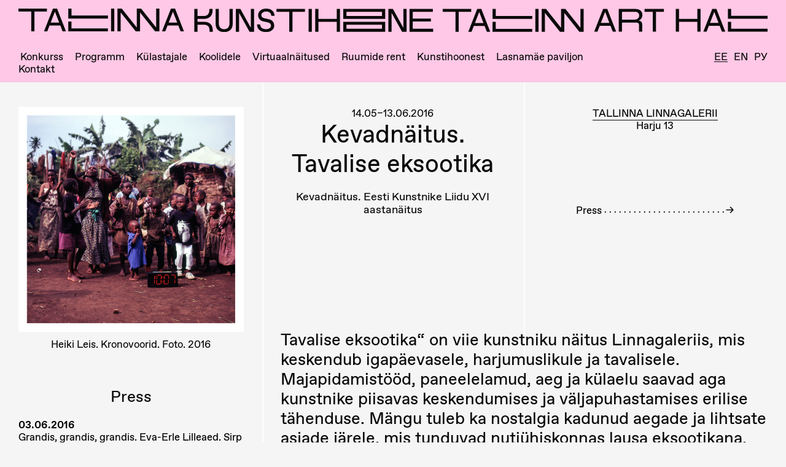

--- FILE ---
content_type: text/html; charset=UTF-8
request_url: https://www.kunstihoone.ee/programm/tavalise-eksootika/
body_size: 7991
content:

<!doctype html>
<html lang="et" class="no-js">
<head>
  <meta charset="utf-8">
  <meta http-equiv="x-ua-compatible" content="ie=edge">
  <meta name="viewport" content="width=device-width, initial-scale=1">
  <meta name="google-site-verification" content="q7I45B79bR1y8oM7isJljJgEJMwIWgN5YN2VypgBy8A" />

  <link rel="apple-touch-icon" sizes="180x180" href="https://www.kunstihoone.ee/wp-content/themes/kunstihoone/dist/images/favicons/apple-touch-icon.png">
  <link rel="icon" type="image/png" href="https://www.kunstihoone.ee/wp-content/themes/kunstihoone/dist/images/favicons/favicon-32x32.png" sizes="32x32">
  <link rel="icon" type="image/png" href="https://www.kunstihoone.ee/wp-content/themes/kunstihoone/dist/images/favicons/favicon-16x16.png" sizes="16x16">
  <link rel="manifest" href="https://www.kunstihoone.ee/wp-content/themes/kunstihoone/dist/images/favicons/manifest.json">
  <link rel="mask-icon" href="https://www.kunstihoone.ee/wp-content/themes/kunstihoone/dist/images/favicons/safari-pinned-tab.svg" color="#6cc936">
  <meta name="theme-color" content="#e6e6e6">

  <meta name='robots' content='index, follow, max-image-preview:large, max-snippet:-1, max-video-preview:-1' />
	<style>img:is([sizes="auto" i], [sizes^="auto," i]) { contain-intrinsic-size: 3000px 1500px }</style>
	<link rel="alternate" hreflang="et" href="https://www.kunstihoone.ee/programm/tavalise-eksootika/" />
<link rel="alternate" hreflang="en" href="https://www.kunstihoone.ee/en/programme/spring-exhibition-the-exotic-of-the-ordinary/" />
<link rel="alternate" hreflang="ru" href="https://www.kunstihoone.ee/ru/programma/vesennyaya-vystavka-ekzotika-obydenno/" />
<link rel="alternate" hreflang="x-default" href="https://www.kunstihoone.ee/programm/tavalise-eksootika/" />

	<!-- This site is optimized with the Yoast SEO plugin v23.9 - https://yoast.com/wordpress/plugins/seo/ -->
	<title>Kevadnäitus. Tavalise eksootika - Tallinna Kunstihoone</title>
	<link rel="canonical" href="https://www.kunstihoone.ee/programm/tavalise-eksootika/" />
	<meta property="og:locale" content="et_EE" />
	<meta property="og:type" content="article" />
	<meta property="og:title" content="Kevadnäitus. Tavalise eksootika - Tallinna Kunstihoone" />
	<meta property="og:url" content="https://www.kunstihoone.ee/programm/tavalise-eksootika/" />
	<meta property="og:site_name" content="Tallinna Kunstihoone" />
	<meta property="article:publisher" content="https://www.facebook.com/TallinnaKunstihoone/" />
	<meta property="article:modified_time" content="2016-12-23T10:57:51+00:00" />
	<meta property="og:image" content="https://www.kunstihoone.ee/wp-content/uploads/2016/11/Heikki_Leis_Kronovoorid.jpg" />
	<meta property="og:image:width" content="1083" />
	<meta property="og:image:height" content="1082" />
	<meta property="og:image:type" content="image/jpeg" />
	<meta name="twitter:card" content="summary_large_image" />
	<script type="application/ld+json" class="yoast-schema-graph">{"@context":"https://schema.org","@graph":[{"@type":"WebPage","@id":"https://www.kunstihoone.ee/programm/tavalise-eksootika/","url":"https://www.kunstihoone.ee/programm/tavalise-eksootika/","name":"Kevadnäitus. Tavalise eksootika - Tallinna Kunstihoone","isPartOf":{"@id":"https://www.kunstihoone.ee/#website"},"primaryImageOfPage":{"@id":"https://www.kunstihoone.ee/programm/tavalise-eksootika/#primaryimage"},"image":{"@id":"https://www.kunstihoone.ee/programm/tavalise-eksootika/#primaryimage"},"thumbnailUrl":"https://www.kunstihoone.ee/wp-content/uploads/2016/11/Heikki_Leis_Kronovoorid.jpg","datePublished":"2016-11-24T12:38:27+00:00","dateModified":"2016-12-23T10:57:51+00:00","breadcrumb":{"@id":"https://www.kunstihoone.ee/programm/tavalise-eksootika/#breadcrumb"},"inLanguage":"et","potentialAction":[{"@type":"ReadAction","target":["https://www.kunstihoone.ee/programm/tavalise-eksootika/"]}]},{"@type":"ImageObject","inLanguage":"et","@id":"https://www.kunstihoone.ee/programm/tavalise-eksootika/#primaryimage","url":"https://www.kunstihoone.ee/wp-content/uploads/2016/11/Heikki_Leis_Kronovoorid.jpg","contentUrl":"https://www.kunstihoone.ee/wp-content/uploads/2016/11/Heikki_Leis_Kronovoorid.jpg","width":1083,"height":1082,"caption":"Heiki Leis. Kronovoorid. Foto. 2016"},{"@type":"BreadcrumbList","@id":"https://www.kunstihoone.ee/programm/tavalise-eksootika/#breadcrumb","itemListElement":[{"@type":"ListItem","position":1,"name":"Home","item":"https://www.kunstihoone.ee/"},{"@type":"ListItem","position":2,"name":"Kevadnäitus. Tavalise eksootika"}]},{"@type":"WebSite","@id":"https://www.kunstihoone.ee/#website","url":"https://www.kunstihoone.ee/","name":"Tallinna Kunstihoone","description":"SA Tallinna Kunstihoone on 1934. aastast tegutsev kaasaegse kunsti asutus, mille näituseprogrammi näeb kolmes  galeriis Tallinna keskväljakul — Tallinna Kunstihoones ning seal samas lähedal asuvates Linnagaleriis ja Kunstihoone galeriis","publisher":{"@id":"https://www.kunstihoone.ee/#organization"},"potentialAction":[{"@type":"SearchAction","target":{"@type":"EntryPoint","urlTemplate":"https://www.kunstihoone.ee/?s={search_term_string}"},"query-input":{"@type":"PropertyValueSpecification","valueRequired":true,"valueName":"search_term_string"}}],"inLanguage":"et"},{"@type":"Organization","@id":"https://www.kunstihoone.ee/#organization","name":"Tallinna Kunstihoone","url":"https://www.kunstihoone.ee/","logo":{"@type":"ImageObject","inLanguage":"et","@id":"https://www.kunstihoone.ee/#/schema/logo/image/","url":"https://www.kunstihoone.ee/wp-content/uploads/2017/08/tah.png","contentUrl":"https://www.kunstihoone.ee/wp-content/uploads/2017/08/tah.png","width":1200,"height":1200,"caption":"Tallinna Kunstihoone"},"image":{"@id":"https://www.kunstihoone.ee/#/schema/logo/image/"},"sameAs":["https://www.facebook.com/TallinnaKunstihoone/","https://www.instagram.com/tallinnarthall/"]}]}</script>
	<!-- / Yoast SEO plugin. -->


<link rel='stylesheet' id='wp-block-library-css' href='https://www.kunstihoone.ee/wp-includes/css/dist/block-library/style.min.css?ver=6.7.4' type='text/css' media='all' />
<style id='classic-theme-styles-inline-css' type='text/css'>
/*! This file is auto-generated */
.wp-block-button__link{color:#fff;background-color:#32373c;border-radius:9999px;box-shadow:none;text-decoration:none;padding:calc(.667em + 2px) calc(1.333em + 2px);font-size:1.125em}.wp-block-file__button{background:#32373c;color:#fff;text-decoration:none}
</style>
<style id='global-styles-inline-css' type='text/css'>
:root{--wp--preset--aspect-ratio--square: 1;--wp--preset--aspect-ratio--4-3: 4/3;--wp--preset--aspect-ratio--3-4: 3/4;--wp--preset--aspect-ratio--3-2: 3/2;--wp--preset--aspect-ratio--2-3: 2/3;--wp--preset--aspect-ratio--16-9: 16/9;--wp--preset--aspect-ratio--9-16: 9/16;--wp--preset--color--black: #000000;--wp--preset--color--cyan-bluish-gray: #abb8c3;--wp--preset--color--white: #ffffff;--wp--preset--color--pale-pink: #f78da7;--wp--preset--color--vivid-red: #cf2e2e;--wp--preset--color--luminous-vivid-orange: #ff6900;--wp--preset--color--luminous-vivid-amber: #fcb900;--wp--preset--color--light-green-cyan: #7bdcb5;--wp--preset--color--vivid-green-cyan: #00d084;--wp--preset--color--pale-cyan-blue: #8ed1fc;--wp--preset--color--vivid-cyan-blue: #0693e3;--wp--preset--color--vivid-purple: #9b51e0;--wp--preset--gradient--vivid-cyan-blue-to-vivid-purple: linear-gradient(135deg,rgba(6,147,227,1) 0%,rgb(155,81,224) 100%);--wp--preset--gradient--light-green-cyan-to-vivid-green-cyan: linear-gradient(135deg,rgb(122,220,180) 0%,rgb(0,208,130) 100%);--wp--preset--gradient--luminous-vivid-amber-to-luminous-vivid-orange: linear-gradient(135deg,rgba(252,185,0,1) 0%,rgba(255,105,0,1) 100%);--wp--preset--gradient--luminous-vivid-orange-to-vivid-red: linear-gradient(135deg,rgba(255,105,0,1) 0%,rgb(207,46,46) 100%);--wp--preset--gradient--very-light-gray-to-cyan-bluish-gray: linear-gradient(135deg,rgb(238,238,238) 0%,rgb(169,184,195) 100%);--wp--preset--gradient--cool-to-warm-spectrum: linear-gradient(135deg,rgb(74,234,220) 0%,rgb(151,120,209) 20%,rgb(207,42,186) 40%,rgb(238,44,130) 60%,rgb(251,105,98) 80%,rgb(254,248,76) 100%);--wp--preset--gradient--blush-light-purple: linear-gradient(135deg,rgb(255,206,236) 0%,rgb(152,150,240) 100%);--wp--preset--gradient--blush-bordeaux: linear-gradient(135deg,rgb(254,205,165) 0%,rgb(254,45,45) 50%,rgb(107,0,62) 100%);--wp--preset--gradient--luminous-dusk: linear-gradient(135deg,rgb(255,203,112) 0%,rgb(199,81,192) 50%,rgb(65,88,208) 100%);--wp--preset--gradient--pale-ocean: linear-gradient(135deg,rgb(255,245,203) 0%,rgb(182,227,212) 50%,rgb(51,167,181) 100%);--wp--preset--gradient--electric-grass: linear-gradient(135deg,rgb(202,248,128) 0%,rgb(113,206,126) 100%);--wp--preset--gradient--midnight: linear-gradient(135deg,rgb(2,3,129) 0%,rgb(40,116,252) 100%);--wp--preset--font-size--small: 13px;--wp--preset--font-size--medium: 20px;--wp--preset--font-size--large: 36px;--wp--preset--font-size--x-large: 42px;--wp--preset--spacing--20: 0.44rem;--wp--preset--spacing--30: 0.67rem;--wp--preset--spacing--40: 1rem;--wp--preset--spacing--50: 1.5rem;--wp--preset--spacing--60: 2.25rem;--wp--preset--spacing--70: 3.38rem;--wp--preset--spacing--80: 5.06rem;--wp--preset--shadow--natural: 6px 6px 9px rgba(0, 0, 0, 0.2);--wp--preset--shadow--deep: 12px 12px 50px rgba(0, 0, 0, 0.4);--wp--preset--shadow--sharp: 6px 6px 0px rgba(0, 0, 0, 0.2);--wp--preset--shadow--outlined: 6px 6px 0px -3px rgba(255, 255, 255, 1), 6px 6px rgba(0, 0, 0, 1);--wp--preset--shadow--crisp: 6px 6px 0px rgba(0, 0, 0, 1);}:where(.is-layout-flex){gap: 0.5em;}:where(.is-layout-grid){gap: 0.5em;}body .is-layout-flex{display: flex;}.is-layout-flex{flex-wrap: wrap;align-items: center;}.is-layout-flex > :is(*, div){margin: 0;}body .is-layout-grid{display: grid;}.is-layout-grid > :is(*, div){margin: 0;}:where(.wp-block-columns.is-layout-flex){gap: 2em;}:where(.wp-block-columns.is-layout-grid){gap: 2em;}:where(.wp-block-post-template.is-layout-flex){gap: 1.25em;}:where(.wp-block-post-template.is-layout-grid){gap: 1.25em;}.has-black-color{color: var(--wp--preset--color--black) !important;}.has-cyan-bluish-gray-color{color: var(--wp--preset--color--cyan-bluish-gray) !important;}.has-white-color{color: var(--wp--preset--color--white) !important;}.has-pale-pink-color{color: var(--wp--preset--color--pale-pink) !important;}.has-vivid-red-color{color: var(--wp--preset--color--vivid-red) !important;}.has-luminous-vivid-orange-color{color: var(--wp--preset--color--luminous-vivid-orange) !important;}.has-luminous-vivid-amber-color{color: var(--wp--preset--color--luminous-vivid-amber) !important;}.has-light-green-cyan-color{color: var(--wp--preset--color--light-green-cyan) !important;}.has-vivid-green-cyan-color{color: var(--wp--preset--color--vivid-green-cyan) !important;}.has-pale-cyan-blue-color{color: var(--wp--preset--color--pale-cyan-blue) !important;}.has-vivid-cyan-blue-color{color: var(--wp--preset--color--vivid-cyan-blue) !important;}.has-vivid-purple-color{color: var(--wp--preset--color--vivid-purple) !important;}.has-black-background-color{background-color: var(--wp--preset--color--black) !important;}.has-cyan-bluish-gray-background-color{background-color: var(--wp--preset--color--cyan-bluish-gray) !important;}.has-white-background-color{background-color: var(--wp--preset--color--white) !important;}.has-pale-pink-background-color{background-color: var(--wp--preset--color--pale-pink) !important;}.has-vivid-red-background-color{background-color: var(--wp--preset--color--vivid-red) !important;}.has-luminous-vivid-orange-background-color{background-color: var(--wp--preset--color--luminous-vivid-orange) !important;}.has-luminous-vivid-amber-background-color{background-color: var(--wp--preset--color--luminous-vivid-amber) !important;}.has-light-green-cyan-background-color{background-color: var(--wp--preset--color--light-green-cyan) !important;}.has-vivid-green-cyan-background-color{background-color: var(--wp--preset--color--vivid-green-cyan) !important;}.has-pale-cyan-blue-background-color{background-color: var(--wp--preset--color--pale-cyan-blue) !important;}.has-vivid-cyan-blue-background-color{background-color: var(--wp--preset--color--vivid-cyan-blue) !important;}.has-vivid-purple-background-color{background-color: var(--wp--preset--color--vivid-purple) !important;}.has-black-border-color{border-color: var(--wp--preset--color--black) !important;}.has-cyan-bluish-gray-border-color{border-color: var(--wp--preset--color--cyan-bluish-gray) !important;}.has-white-border-color{border-color: var(--wp--preset--color--white) !important;}.has-pale-pink-border-color{border-color: var(--wp--preset--color--pale-pink) !important;}.has-vivid-red-border-color{border-color: var(--wp--preset--color--vivid-red) !important;}.has-luminous-vivid-orange-border-color{border-color: var(--wp--preset--color--luminous-vivid-orange) !important;}.has-luminous-vivid-amber-border-color{border-color: var(--wp--preset--color--luminous-vivid-amber) !important;}.has-light-green-cyan-border-color{border-color: var(--wp--preset--color--light-green-cyan) !important;}.has-vivid-green-cyan-border-color{border-color: var(--wp--preset--color--vivid-green-cyan) !important;}.has-pale-cyan-blue-border-color{border-color: var(--wp--preset--color--pale-cyan-blue) !important;}.has-vivid-cyan-blue-border-color{border-color: var(--wp--preset--color--vivid-cyan-blue) !important;}.has-vivid-purple-border-color{border-color: var(--wp--preset--color--vivid-purple) !important;}.has-vivid-cyan-blue-to-vivid-purple-gradient-background{background: var(--wp--preset--gradient--vivid-cyan-blue-to-vivid-purple) !important;}.has-light-green-cyan-to-vivid-green-cyan-gradient-background{background: var(--wp--preset--gradient--light-green-cyan-to-vivid-green-cyan) !important;}.has-luminous-vivid-amber-to-luminous-vivid-orange-gradient-background{background: var(--wp--preset--gradient--luminous-vivid-amber-to-luminous-vivid-orange) !important;}.has-luminous-vivid-orange-to-vivid-red-gradient-background{background: var(--wp--preset--gradient--luminous-vivid-orange-to-vivid-red) !important;}.has-very-light-gray-to-cyan-bluish-gray-gradient-background{background: var(--wp--preset--gradient--very-light-gray-to-cyan-bluish-gray) !important;}.has-cool-to-warm-spectrum-gradient-background{background: var(--wp--preset--gradient--cool-to-warm-spectrum) !important;}.has-blush-light-purple-gradient-background{background: var(--wp--preset--gradient--blush-light-purple) !important;}.has-blush-bordeaux-gradient-background{background: var(--wp--preset--gradient--blush-bordeaux) !important;}.has-luminous-dusk-gradient-background{background: var(--wp--preset--gradient--luminous-dusk) !important;}.has-pale-ocean-gradient-background{background: var(--wp--preset--gradient--pale-ocean) !important;}.has-electric-grass-gradient-background{background: var(--wp--preset--gradient--electric-grass) !important;}.has-midnight-gradient-background{background: var(--wp--preset--gradient--midnight) !important;}.has-small-font-size{font-size: var(--wp--preset--font-size--small) !important;}.has-medium-font-size{font-size: var(--wp--preset--font-size--medium) !important;}.has-large-font-size{font-size: var(--wp--preset--font-size--large) !important;}.has-x-large-font-size{font-size: var(--wp--preset--font-size--x-large) !important;}
:where(.wp-block-post-template.is-layout-flex){gap: 1.25em;}:where(.wp-block-post-template.is-layout-grid){gap: 1.25em;}
:where(.wp-block-columns.is-layout-flex){gap: 2em;}:where(.wp-block-columns.is-layout-grid){gap: 2em;}
:root :where(.wp-block-pullquote){font-size: 1.5em;line-height: 1.6;}
</style>
<link rel='stylesheet' id='contact-form-7-css' href='https://www.kunstihoone.ee/wp-content/plugins/contact-form-7/includes/css/styles.css?ver=6.0' type='text/css' media='all' />
<link rel='stylesheet' id='sage/css-css' href='https://www.kunstihoone.ee/wp-content/themes/kunstihoone/dist/styles/main-b05b402be5.css' type='text/css' media='all' />
<link rel='stylesheet' id='media-credit-css' href='https://www.kunstihoone.ee/wp-content/plugins/acf-media-credit/css/media-credit.min.css?ver=1' type='text/css' media='all' />
<script type="text/javascript" src="https://www.kunstihoone.ee/wp-includes/js/jquery/jquery.min.js?ver=3.7.1" id="jquery-core-js"></script>
<script type="text/javascript" src="https://www.kunstihoone.ee/wp-includes/js/jquery/jquery-migrate.min.js?ver=3.4.1" id="jquery-migrate-js"></script>
<meta name="generator" content="WPML ver:4.6.13 stt:1,15,46;" />

  <script async src="https://www.googletagmanager.com/gtag/js?id=UA-10016289-34"></script>
  <script>
    window.dataLayer = window.dataLayer || [];

    function gtag() {
      dataLayer.push(arguments);
    }
    gtag('js', new Date());

    gtag('config', 'UA-10016289-34');
  </script>
</head>
<body class="programm-template-default single single-programm postid-884 tavalise-eksootika">
  <div class="kh-frame"><span></span><span></span><span></span><span></span><span></span><span></span><span></span><span></span><span></span></div>  <!--[if IE]>
      <div class="alert alert-warning">
        You are using an <strong>outdated</strong> browser. Please <a href="http://browsehappy.com/">upgrade your browser</a> to improve your experience.      </div>
    <![endif]-->
      <a class="visually-hidden" href="#main" tabindex="0">Skip to main content</a>

<header class="header row">
	<div class="js-logo">
		<a href="https://www.kunstihoone.ee/" rel="home">
						<img src="https://www.kunstihoone.ee/wp-content/themes/kunstihoone/dist/images/logo-kunstihoone-small-2022.svg" alt="Tallinn Art Hall logo" class="js-logo__small" aria-hidden="true">
			<img src="https://www.kunstihoone.ee/wp-content/themes/kunstihoone/dist/images/logo-kunstihoone-medium-2022.svg" alt="Tallinn Art Hall logo" class="js-logo__medium" aria-hidden="true">
			<img src="https://www.kunstihoone.ee/wp-content/themes/kunstihoone/dist/images/logo-kunstihoone-large-2022.svg" alt="Tallinn Art Hall logo" class="js-logo__large">
		</a>
	</div>

	<div class="top-bar">
		<nav class="top-bar__left" aria-label="Main navigation">
			<ul class="menu">
									<li id="menu-item-21070" class="visually-hidden menu-item menu-item-type-post_type menu-item-object-page menu-item-21070"><a href="https://www.kunstihoone.ee/ligipaas-ja-majajuht/">Ligipääs ja majajuht</a></li>
<li id="menu-item-36948" class="menu-item menu-item-type-post_type menu-item-object-page menu-item-36948"><a href="https://www.kunstihoone.ee/upe-fondi-kuraatoristipendium-tallinna-kunstihoones/">Konkurss</a></li>
<li id="menu-item-119" class="menu-item menu-item-type-post_type menu-item-object-page menu-item-119"><a href="https://www.kunstihoone.ee/programm/">Programm</a></li>
<li id="menu-item-122" class="menu-item menu-item-type-post_type menu-item-object-page menu-item-122"><a href="https://www.kunstihoone.ee/kulastajale/">Külastajale</a></li>
<li id="menu-item-32575" class="menu-item menu-item-type-post_type menu-item-object-page menu-item-32575"><a href="https://www.kunstihoone.ee/haridus/">Koolidele</a></li>
<li id="menu-item-32335" class="menu-item menu-item-type-custom menu-item-object-custom menu-item-32335"><a href="https://kunstihoone.virtualexhibition.eu/">Virtuaalnäitused</a></li>
<li id="menu-item-117" class="menu-item menu-item-type-post_type menu-item-object-page menu-item-117"><a href="https://www.kunstihoone.ee/ruumide-rent/">Ruumide rent</a></li>
<li id="menu-item-120" class="menu-item menu-item-type-post_type menu-item-object-page menu-item-120"><a href="https://www.kunstihoone.ee/kunstihoonest/">Kunstihoonest</a></li>
<li id="menu-item-30956" class="menu-item menu-item-type-post_type menu-item-object-page menu-item-30956"><a href="https://www.kunstihoone.ee/lasnamae-paviljon/">Lasnamäe paviljon</a></li>
<li id="menu-item-990" class="menu-item menu-item-type-post_type menu-item-object-page menu-item-990"><a href="https://www.kunstihoone.ee/kontakt/">Kontakt</a></li>
							</ul>
		</nav>

		<nav class="language" aria-label="Choose site language">
			<ul class="menu language__select">
				<li  class="current_language"><a href="https://www.kunstihoone.ee/programm/tavalise-eksootika/" aria-label="Eesti">Ee</a></li><li ><a href="https://www.kunstihoone.ee/en/programme/spring-exhibition-the-exotic-of-the-ordinary/" aria-label="English">En</a></li><li ><a href="https://www.kunstihoone.ee/ru/programma/vesennyaya-vystavka-ekzotika-obydenno/" aria-label="Русский">Ру</a></li>			</ul>
		</nav>
	</div>

	<button aria-label="Toggle Mobile Menu" class="menu-toggle js-menu-toggle show-for-small-only">
		<span></span>
		<span></span>
	</button>
</header>  
  
  <main class="main" id="main">
    

  <div class="u-block single-programme">
    <header>
      
      <time>14.05–13.06.2016</time>
<h1>
  <span class="single-programme__title--main">Kevadnäitus. Tavalise eksootika</span>
</h1>

  <h2 class="single-programme__sub-heading">Kevadnäitus. Eesti Kunstnike Liidu XVI aastanäitus</h2>
      
<figure class="featured-image">
      <img width="1083" height="1082" src="https://www.kunstihoone.ee/wp-content/uploads/2016/11/Heikki_Leis_Kronovoorid.jpg" class="attachment-exhibition-image-xlg size-exhibition-image-xlg wp-post-image" alt="" decoding="async" fetchpriority="high" srcset="https://www.kunstihoone.ee/wp-content/uploads/2016/11/Heikki_Leis_Kronovoorid.jpg 1083w, https://www.kunstihoone.ee/wp-content/uploads/2016/11/Heikki_Leis_Kronovoorid-150x150.jpg 150w, https://www.kunstihoone.ee/wp-content/uploads/2016/11/Heikki_Leis_Kronovoorid-300x300.jpg 300w, https://www.kunstihoone.ee/wp-content/uploads/2016/11/Heikki_Leis_Kronovoorid-768x767.jpg 768w, https://www.kunstihoone.ee/wp-content/uploads/2016/11/Heikki_Leis_Kronovoorid-1024x1024.jpg 1024w, https://www.kunstihoone.ee/wp-content/uploads/2016/11/Heikki_Leis_Kronovoorid-601x600.jpg 601w, https://www.kunstihoone.ee/wp-content/uploads/2016/11/Heikki_Leis_Kronovoorid-500x500.jpg 500w" sizes="(max-width: 1083px) 100vw, 1083px" />
          <figcaption class="single-programme__sidebar--caption">
                  Heiki Leis. Kronovoorid. Foto. 2016        
                  <div class="single-programme__sidebar--credit"><span class="acf-credit"></span></span></div>
              </figcaption>
    
  </figure>    </header>

    <div class="single-programme__addr">
            <div class="location-link">
      <a href="https://www.kunstihoone.ee/kulastajale/?infowindow=15">
        <span>Tallinna Linnagalerii</span>
        <p>Harju 13</p>
      </a>
    </div>
              
<ul class="c-leading-dot anchor-links">
  
  
  
  
  
      <li>
      <a href="#press">
        <span class="c-leading-dot__first">Press</span>
        <span class="c-leading-dot__last">&rarr;</span>
      </a>
    </li>
  
  
  
  </ul>    </div>

    <section>
              <div class="u-block">
          <p>Tavalise eksootika“ on viie kunstniku näitus Linnagaleriis, mis keskendub igapäevasele, harjumuslikule ja tavalisele. Majapidamistööd, paneelelamud, aeg ja külaelu saavad aga kunstnike piisavas keskendumises ja väljapuhastamises erilise tähenduse. Mängu tuleb ka nostalgia kadunud aegade ja lihtsate asjade järele, mis tunduvad nutiühiskonnas lausa eksootikana.</p>
<p>&nbsp;</p>
        </div>
      
      

              <p>Ulvi Haagenseni installatsioonidele on omane argiste motiivide ja koduste tegevuste kujutamine ning mõtestamine. „Ad infinitum“ keskendub rutiinile ja „vähemtähtsatele“ töödele. Haagenseni huvitab, milline mõju on igapäevaste tegevuste kordamisel, ja kas igapäevases koristustöös on ka võimalusi vaimseks ülendumiseks ja kasvamiseks, milliseid tajunihkeid tekitavad korduvad liigutused ja olukorrad.</p>
<p>&nbsp;</p>
<p>Elis Saarevälja „triikrauamaalid“ on kui vastus Haagenseni küsimusele. Põletusjälgedega ja rebenditega lõuendid on selgelt metafoorilised, mis räägivad ka kannatuse piirist ja vaimsest pingest, mis tuleneb omakorda keskkonnaga hakkama saamise püüdest, elamisest üleüldse. Nii ongi Saareväli toonud kõigile tuttava seisundi esteetilisele tasandile.</p>
<p>&nbsp;</p>
<p>Aleksandr Tishkovi installatsioonid on austusavaldus tema lapsepõlvele Lasnamäel. Liivakast, onn, pesa, rõdu on ruumid, mida vaid lapsed suudavad lõputute potentsiaalidega kasutada. Tishkovi tööd räägivad erinevatelt positsioonidelt ja ajahetkedest heidetud pilkudest Lasnamäele.</p>
<p>&nbsp;</p>
<p>Heikki Leisi seeriat „Kronovoorid“ seob lihtne punaste numbritega kell, mis kordub pildist pilti. Fotod on tehtud kõige erinevamates maailma paikades: operatsioonisaalist Tartus kuni Uganda ja Kambodža igapäevaste eluruumideni, nii et tuleb esile aja vajalikkuse ja aja mõju suhtelisus. „Aeg on inimeste leiutis, mis on oma looja vastu pöördunud. Korrastajast on saanud orjastaja, me oleme iseenda loodud süsteemi vangid. Aeg ilmub sinna, kuhu jõuab inimene. Kas ta eksisteerib ka seal, kus meid ei ole?“ küsib Leis.</p>
<p>&nbsp;</p>
<p>Toomas Kuusingu „Harilike inimeste“ sarjas juhtub pidevalt eriskummalisi asju. Ta vahendab oma 10 aastat töös olnud maalides suisa hieronymosboschilikke ja piibellikke nägemusi hämmelduse ja imestuseta kui maailma tavalisimaid, kuid siinses Seto seerias on asjad teisiti. Kuusing toob oma ümbritsevast välja tavalise, mis maalides muutub eriliseks. Koloriidis ja kraklee-viimistluses on Kuusingule ilmselgelt eeskujuks olnud 17. sajandi Madalmaade maalikunst, millega ta viitab Seto pärimuskultuurile kui millelegi väljaspool meie aega.</p>
<p>&nbsp;</p>
<p>Kuraator: Anneli Porri</p>
<p>&nbsp;</p>
<p>Täname: Uus Monumentaal OÜ</p>
<p>&nbsp;</p>
<p>Ulvi Haagensen (snd 1964 Sidneys, Austraalias) on õppinud Sydeys nii kujutavat kui ehtekunsti, alates 2015 Eesti Kunstiakadeemia doktorant. Näitustel esinenud alates 1991. aastast.</p>
<p>Heikki Leis (snd 1973) on õppinud Tartu Kõrgemas Kunstikoolis skulptuuri, kuid eelkõige tuntud oma hüperrealistlike pliiatsijoonistuste järgi. Alates 2004. aastast ka kirglik fotograaf.</p>
<p>Toomas Kuusing (snd 1976) on õppinud Academia Gratas ja Eesti Kunstiakadeemias maali (BA 2005).</p>
<p>Elis Saareväli (snd 1980) on õppinud Eesti Kunstiakadeemias maali (BA 2005) ja Tallinna Ülikoolis kunstiõpetust.</p>
<p>Aleksandr Tishkov (snd 1989) on õppinud maali Läti Kunstiakadeemias ja skulptuuri Tartu Kõrgemas Kunstikoolis.</p>
      
      
      
          </section>

    <aside>
      
<figure class="featured-image">
      <img width="1083" height="1082" src="https://www.kunstihoone.ee/wp-content/uploads/2016/11/Heikki_Leis_Kronovoorid.jpg" class="attachment-exhibition-image-xlg size-exhibition-image-xlg wp-post-image" alt="" decoding="async" srcset="https://www.kunstihoone.ee/wp-content/uploads/2016/11/Heikki_Leis_Kronovoorid.jpg 1083w, https://www.kunstihoone.ee/wp-content/uploads/2016/11/Heikki_Leis_Kronovoorid-150x150.jpg 150w, https://www.kunstihoone.ee/wp-content/uploads/2016/11/Heikki_Leis_Kronovoorid-300x300.jpg 300w, https://www.kunstihoone.ee/wp-content/uploads/2016/11/Heikki_Leis_Kronovoorid-768x767.jpg 768w, https://www.kunstihoone.ee/wp-content/uploads/2016/11/Heikki_Leis_Kronovoorid-1024x1024.jpg 1024w, https://www.kunstihoone.ee/wp-content/uploads/2016/11/Heikki_Leis_Kronovoorid-601x600.jpg 601w, https://www.kunstihoone.ee/wp-content/uploads/2016/11/Heikki_Leis_Kronovoorid-500x500.jpg 500w" sizes="(max-width: 1083px) 100vw, 1083px" />
          <figcaption class="single-programme__sidebar--caption">
                  Heiki Leis. Kronovoorid. Foto. 2016        
                  <div class="single-programme__sidebar--credit"><span class="acf-credit"></span></span></div>
              </figcaption>
    
  </figure>            
              <div class="press">
    <h3 id="press">Press</h3>

    
                  <a href="https://www.kunstihoone.ee/wp-content/uploads/2016/11/Grandis-grandis-grandis-—-Sirp-1.pdf" target="_blank">
          <time class="press__date">03.06.2016</time>

          <p><p>Grandis, grandis, grandis. Eva-Erle Lilleaed. Sirp</p>
</p>
        </a>
          
  </div>
    </aside>
  </div>

  
    </main>

  <footer class="footer">
	<div class="footer__opening-times">
		<h3>Tallinna Linnagalerii</h3>
		<ul class="c-leading-dot opening-times"><li><span class="c-leading-dot__first">Esmaspäev</span><span class="c-leading-dot__last">Suletud</span></li><li><span class="c-leading-dot__first">Teisipäev</span><span class="c-leading-dot__last">Suletud</span></li><li><span class="c-leading-dot__first">Kolmapäev</span><span class="c-leading-dot__last">12:00—18:00</span></li><li><span class="c-leading-dot__first">Neljapäev</span><span class="c-leading-dot__last">12:00—18:00</span></li><li><span class="c-leading-dot__first">Reede</span><span class="c-leading-dot__last">12:00—18:00</span></li><li><span class="c-leading-dot__first">Laupäev</span><span class="c-leading-dot__last">12:00—18:00</span></li><li><span class="c-leading-dot__first">Pühapäev</span><span class="c-leading-dot__last">12:00—18:00</span></li></ul>	</div>

	<div class="footer__opening-times">
		<h3>Lasnamäe paviljon</h3>
		<ul class="c-leading-dot opening-times"><li><span class="c-leading-dot__first">Esmaspäev</span><span class="c-leading-dot__last">Suletud</span></li><li><span class="c-leading-dot__first">Teisipäev</span><span class="c-leading-dot__last">Suletud</span></li><li><span class="c-leading-dot__first">Kolmapäev</span><span class="c-leading-dot__last">12:00—18:00</span></li><li><span class="c-leading-dot__first">Neljapäev</span><span class="c-leading-dot__last">12:00—18:00</span></li><li><span class="c-leading-dot__first">Reede</span><span class="c-leading-dot__last">12:00—18:00</span></li><li><span class="c-leading-dot__first">Laupäev</span><span class="c-leading-dot__last">12:00—18:00</span></li><li><span class="c-leading-dot__first">Pühapäev</span><span class="c-leading-dot__last">12:00—18:00</span></li></ul>	</div>

	<div class="footer__contact">
		<h3>Kontakt</h3>
		<p>Tallinna Kunstihoone Lasnamäe paviljon</p>
<p>Jaan Koorti 24, Tallinn</p>
<p>&nbsp;</p>
<p>(+372) 6442818 (K—P)</p>
<p><a href="mailto:info@kunstihoone.ee">info@kunstihoone.ee</a></p>
<p>&nbsp;</p>
<p>Haridusprogrammid (E—R)</p>
<p><a href="publik@kunstihoone.ee">publik@kunstihoone.ee</a></p>
<p>&nbsp;</p>
	</div>

	<nav class="footer__social">
		<a href="https://www.facebook.com/TallinnaKunstihoone/?fref=ts" target="_blank" class="icon-facebook-with-circle" aria-label="Tallinn Art Hall on Facebook"></a>

		<a href="https://www.instagram.com/tallinnarthall/" target="_blank" class="icon-instagram-with-circle" aria-label="Tallinn Art Hall on Instagram"></a>

		<a href="https://www.youtube.com/channel/UCuh2FPuBi_EVuXeqTW5gwcw/videos" target="_blank" class="icon-youtube-with-circle" aria-label="Tallinna Kunstihoone YouTubeis"></a>

		<a href="https://www.kunstihoone.ee/feed" target="_blank" class="icon-rss" aria-label="RSS"></a>
	</nav>
</footer><script type="text/javascript" src="https://www.kunstihoone.ee/wp-includes/js/dist/hooks.min.js?ver=4d63a3d491d11ffd8ac6" id="wp-hooks-js"></script>
<script type="text/javascript" src="https://www.kunstihoone.ee/wp-includes/js/dist/i18n.min.js?ver=5e580eb46a90c2b997e6" id="wp-i18n-js"></script>
<script type="text/javascript" id="wp-i18n-js-after">
/* <![CDATA[ */
wp.i18n.setLocaleData( { 'text direction\u0004ltr': [ 'ltr' ] } );
/* ]]> */
</script>
<script type="text/javascript" src="https://www.kunstihoone.ee/wp-content/plugins/contact-form-7/includes/swv/js/index.js?ver=6.0" id="swv-js"></script>
<script type="text/javascript" id="contact-form-7-js-before">
/* <![CDATA[ */
var wpcf7 = {
    "api": {
        "root": "https:\/\/www.kunstihoone.ee\/wp-json\/",
        "namespace": "contact-form-7\/v1"
    }
};
/* ]]> */
</script>
<script type="text/javascript" src="https://www.kunstihoone.ee/wp-content/plugins/contact-form-7/includes/js/index.js?ver=6.0" id="contact-form-7-js"></script>
<script type="text/javascript" src="https://www.kunstihoone.ee/wp-content/plugins/page-links-to/dist/new-tab.js?ver=3.3.7" id="page-links-to-js"></script>
<script type="text/javascript" src="https://www.google.com/recaptcha/api.js?render=6LeF7tkUAAAAADi3xmbNIPUzwD8Xn5EnoaznJs7u&amp;ver=3.0" id="google-recaptcha-js"></script>
<script type="text/javascript" src="https://www.kunstihoone.ee/wp-includes/js/dist/vendor/wp-polyfill.min.js?ver=3.15.0" id="wp-polyfill-js"></script>
<script type="text/javascript" id="wpcf7-recaptcha-js-before">
/* <![CDATA[ */
var wpcf7_recaptcha = {
    "sitekey": "6LeF7tkUAAAAADi3xmbNIPUzwD8Xn5EnoaznJs7u",
    "actions": {
        "homepage": "homepage",
        "contactform": "contactform"
    }
};
/* ]]> */
</script>
<script type="text/javascript" src="https://www.kunstihoone.ee/wp-content/plugins/contact-form-7/modules/recaptcha/index.js?ver=6.0" id="wpcf7-recaptcha-js"></script>
<script type="text/javascript" src="https://www.kunstihoone.ee/wp-content/themes/kunstihoone/dist/scripts/main-3f0f7db160.js" id="sage/js-js"></script>
</body>

</html>

--- FILE ---
content_type: text/html; charset=utf-8
request_url: https://www.google.com/recaptcha/api2/anchor?ar=1&k=6LeF7tkUAAAAADi3xmbNIPUzwD8Xn5EnoaznJs7u&co=aHR0cHM6Ly93d3cua3Vuc3RpaG9vbmUuZWU6NDQz&hl=en&v=PoyoqOPhxBO7pBk68S4YbpHZ&size=invisible&anchor-ms=20000&execute-ms=30000&cb=ghfjoznjtkk5
body_size: 48675
content:
<!DOCTYPE HTML><html dir="ltr" lang="en"><head><meta http-equiv="Content-Type" content="text/html; charset=UTF-8">
<meta http-equiv="X-UA-Compatible" content="IE=edge">
<title>reCAPTCHA</title>
<style type="text/css">
/* cyrillic-ext */
@font-face {
  font-family: 'Roboto';
  font-style: normal;
  font-weight: 400;
  font-stretch: 100%;
  src: url(//fonts.gstatic.com/s/roboto/v48/KFO7CnqEu92Fr1ME7kSn66aGLdTylUAMa3GUBHMdazTgWw.woff2) format('woff2');
  unicode-range: U+0460-052F, U+1C80-1C8A, U+20B4, U+2DE0-2DFF, U+A640-A69F, U+FE2E-FE2F;
}
/* cyrillic */
@font-face {
  font-family: 'Roboto';
  font-style: normal;
  font-weight: 400;
  font-stretch: 100%;
  src: url(//fonts.gstatic.com/s/roboto/v48/KFO7CnqEu92Fr1ME7kSn66aGLdTylUAMa3iUBHMdazTgWw.woff2) format('woff2');
  unicode-range: U+0301, U+0400-045F, U+0490-0491, U+04B0-04B1, U+2116;
}
/* greek-ext */
@font-face {
  font-family: 'Roboto';
  font-style: normal;
  font-weight: 400;
  font-stretch: 100%;
  src: url(//fonts.gstatic.com/s/roboto/v48/KFO7CnqEu92Fr1ME7kSn66aGLdTylUAMa3CUBHMdazTgWw.woff2) format('woff2');
  unicode-range: U+1F00-1FFF;
}
/* greek */
@font-face {
  font-family: 'Roboto';
  font-style: normal;
  font-weight: 400;
  font-stretch: 100%;
  src: url(//fonts.gstatic.com/s/roboto/v48/KFO7CnqEu92Fr1ME7kSn66aGLdTylUAMa3-UBHMdazTgWw.woff2) format('woff2');
  unicode-range: U+0370-0377, U+037A-037F, U+0384-038A, U+038C, U+038E-03A1, U+03A3-03FF;
}
/* math */
@font-face {
  font-family: 'Roboto';
  font-style: normal;
  font-weight: 400;
  font-stretch: 100%;
  src: url(//fonts.gstatic.com/s/roboto/v48/KFO7CnqEu92Fr1ME7kSn66aGLdTylUAMawCUBHMdazTgWw.woff2) format('woff2');
  unicode-range: U+0302-0303, U+0305, U+0307-0308, U+0310, U+0312, U+0315, U+031A, U+0326-0327, U+032C, U+032F-0330, U+0332-0333, U+0338, U+033A, U+0346, U+034D, U+0391-03A1, U+03A3-03A9, U+03B1-03C9, U+03D1, U+03D5-03D6, U+03F0-03F1, U+03F4-03F5, U+2016-2017, U+2034-2038, U+203C, U+2040, U+2043, U+2047, U+2050, U+2057, U+205F, U+2070-2071, U+2074-208E, U+2090-209C, U+20D0-20DC, U+20E1, U+20E5-20EF, U+2100-2112, U+2114-2115, U+2117-2121, U+2123-214F, U+2190, U+2192, U+2194-21AE, U+21B0-21E5, U+21F1-21F2, U+21F4-2211, U+2213-2214, U+2216-22FF, U+2308-230B, U+2310, U+2319, U+231C-2321, U+2336-237A, U+237C, U+2395, U+239B-23B7, U+23D0, U+23DC-23E1, U+2474-2475, U+25AF, U+25B3, U+25B7, U+25BD, U+25C1, U+25CA, U+25CC, U+25FB, U+266D-266F, U+27C0-27FF, U+2900-2AFF, U+2B0E-2B11, U+2B30-2B4C, U+2BFE, U+3030, U+FF5B, U+FF5D, U+1D400-1D7FF, U+1EE00-1EEFF;
}
/* symbols */
@font-face {
  font-family: 'Roboto';
  font-style: normal;
  font-weight: 400;
  font-stretch: 100%;
  src: url(//fonts.gstatic.com/s/roboto/v48/KFO7CnqEu92Fr1ME7kSn66aGLdTylUAMaxKUBHMdazTgWw.woff2) format('woff2');
  unicode-range: U+0001-000C, U+000E-001F, U+007F-009F, U+20DD-20E0, U+20E2-20E4, U+2150-218F, U+2190, U+2192, U+2194-2199, U+21AF, U+21E6-21F0, U+21F3, U+2218-2219, U+2299, U+22C4-22C6, U+2300-243F, U+2440-244A, U+2460-24FF, U+25A0-27BF, U+2800-28FF, U+2921-2922, U+2981, U+29BF, U+29EB, U+2B00-2BFF, U+4DC0-4DFF, U+FFF9-FFFB, U+10140-1018E, U+10190-1019C, U+101A0, U+101D0-101FD, U+102E0-102FB, U+10E60-10E7E, U+1D2C0-1D2D3, U+1D2E0-1D37F, U+1F000-1F0FF, U+1F100-1F1AD, U+1F1E6-1F1FF, U+1F30D-1F30F, U+1F315, U+1F31C, U+1F31E, U+1F320-1F32C, U+1F336, U+1F378, U+1F37D, U+1F382, U+1F393-1F39F, U+1F3A7-1F3A8, U+1F3AC-1F3AF, U+1F3C2, U+1F3C4-1F3C6, U+1F3CA-1F3CE, U+1F3D4-1F3E0, U+1F3ED, U+1F3F1-1F3F3, U+1F3F5-1F3F7, U+1F408, U+1F415, U+1F41F, U+1F426, U+1F43F, U+1F441-1F442, U+1F444, U+1F446-1F449, U+1F44C-1F44E, U+1F453, U+1F46A, U+1F47D, U+1F4A3, U+1F4B0, U+1F4B3, U+1F4B9, U+1F4BB, U+1F4BF, U+1F4C8-1F4CB, U+1F4D6, U+1F4DA, U+1F4DF, U+1F4E3-1F4E6, U+1F4EA-1F4ED, U+1F4F7, U+1F4F9-1F4FB, U+1F4FD-1F4FE, U+1F503, U+1F507-1F50B, U+1F50D, U+1F512-1F513, U+1F53E-1F54A, U+1F54F-1F5FA, U+1F610, U+1F650-1F67F, U+1F687, U+1F68D, U+1F691, U+1F694, U+1F698, U+1F6AD, U+1F6B2, U+1F6B9-1F6BA, U+1F6BC, U+1F6C6-1F6CF, U+1F6D3-1F6D7, U+1F6E0-1F6EA, U+1F6F0-1F6F3, U+1F6F7-1F6FC, U+1F700-1F7FF, U+1F800-1F80B, U+1F810-1F847, U+1F850-1F859, U+1F860-1F887, U+1F890-1F8AD, U+1F8B0-1F8BB, U+1F8C0-1F8C1, U+1F900-1F90B, U+1F93B, U+1F946, U+1F984, U+1F996, U+1F9E9, U+1FA00-1FA6F, U+1FA70-1FA7C, U+1FA80-1FA89, U+1FA8F-1FAC6, U+1FACE-1FADC, U+1FADF-1FAE9, U+1FAF0-1FAF8, U+1FB00-1FBFF;
}
/* vietnamese */
@font-face {
  font-family: 'Roboto';
  font-style: normal;
  font-weight: 400;
  font-stretch: 100%;
  src: url(//fonts.gstatic.com/s/roboto/v48/KFO7CnqEu92Fr1ME7kSn66aGLdTylUAMa3OUBHMdazTgWw.woff2) format('woff2');
  unicode-range: U+0102-0103, U+0110-0111, U+0128-0129, U+0168-0169, U+01A0-01A1, U+01AF-01B0, U+0300-0301, U+0303-0304, U+0308-0309, U+0323, U+0329, U+1EA0-1EF9, U+20AB;
}
/* latin-ext */
@font-face {
  font-family: 'Roboto';
  font-style: normal;
  font-weight: 400;
  font-stretch: 100%;
  src: url(//fonts.gstatic.com/s/roboto/v48/KFO7CnqEu92Fr1ME7kSn66aGLdTylUAMa3KUBHMdazTgWw.woff2) format('woff2');
  unicode-range: U+0100-02BA, U+02BD-02C5, U+02C7-02CC, U+02CE-02D7, U+02DD-02FF, U+0304, U+0308, U+0329, U+1D00-1DBF, U+1E00-1E9F, U+1EF2-1EFF, U+2020, U+20A0-20AB, U+20AD-20C0, U+2113, U+2C60-2C7F, U+A720-A7FF;
}
/* latin */
@font-face {
  font-family: 'Roboto';
  font-style: normal;
  font-weight: 400;
  font-stretch: 100%;
  src: url(//fonts.gstatic.com/s/roboto/v48/KFO7CnqEu92Fr1ME7kSn66aGLdTylUAMa3yUBHMdazQ.woff2) format('woff2');
  unicode-range: U+0000-00FF, U+0131, U+0152-0153, U+02BB-02BC, U+02C6, U+02DA, U+02DC, U+0304, U+0308, U+0329, U+2000-206F, U+20AC, U+2122, U+2191, U+2193, U+2212, U+2215, U+FEFF, U+FFFD;
}
/* cyrillic-ext */
@font-face {
  font-family: 'Roboto';
  font-style: normal;
  font-weight: 500;
  font-stretch: 100%;
  src: url(//fonts.gstatic.com/s/roboto/v48/KFO7CnqEu92Fr1ME7kSn66aGLdTylUAMa3GUBHMdazTgWw.woff2) format('woff2');
  unicode-range: U+0460-052F, U+1C80-1C8A, U+20B4, U+2DE0-2DFF, U+A640-A69F, U+FE2E-FE2F;
}
/* cyrillic */
@font-face {
  font-family: 'Roboto';
  font-style: normal;
  font-weight: 500;
  font-stretch: 100%;
  src: url(//fonts.gstatic.com/s/roboto/v48/KFO7CnqEu92Fr1ME7kSn66aGLdTylUAMa3iUBHMdazTgWw.woff2) format('woff2');
  unicode-range: U+0301, U+0400-045F, U+0490-0491, U+04B0-04B1, U+2116;
}
/* greek-ext */
@font-face {
  font-family: 'Roboto';
  font-style: normal;
  font-weight: 500;
  font-stretch: 100%;
  src: url(//fonts.gstatic.com/s/roboto/v48/KFO7CnqEu92Fr1ME7kSn66aGLdTylUAMa3CUBHMdazTgWw.woff2) format('woff2');
  unicode-range: U+1F00-1FFF;
}
/* greek */
@font-face {
  font-family: 'Roboto';
  font-style: normal;
  font-weight: 500;
  font-stretch: 100%;
  src: url(//fonts.gstatic.com/s/roboto/v48/KFO7CnqEu92Fr1ME7kSn66aGLdTylUAMa3-UBHMdazTgWw.woff2) format('woff2');
  unicode-range: U+0370-0377, U+037A-037F, U+0384-038A, U+038C, U+038E-03A1, U+03A3-03FF;
}
/* math */
@font-face {
  font-family: 'Roboto';
  font-style: normal;
  font-weight: 500;
  font-stretch: 100%;
  src: url(//fonts.gstatic.com/s/roboto/v48/KFO7CnqEu92Fr1ME7kSn66aGLdTylUAMawCUBHMdazTgWw.woff2) format('woff2');
  unicode-range: U+0302-0303, U+0305, U+0307-0308, U+0310, U+0312, U+0315, U+031A, U+0326-0327, U+032C, U+032F-0330, U+0332-0333, U+0338, U+033A, U+0346, U+034D, U+0391-03A1, U+03A3-03A9, U+03B1-03C9, U+03D1, U+03D5-03D6, U+03F0-03F1, U+03F4-03F5, U+2016-2017, U+2034-2038, U+203C, U+2040, U+2043, U+2047, U+2050, U+2057, U+205F, U+2070-2071, U+2074-208E, U+2090-209C, U+20D0-20DC, U+20E1, U+20E5-20EF, U+2100-2112, U+2114-2115, U+2117-2121, U+2123-214F, U+2190, U+2192, U+2194-21AE, U+21B0-21E5, U+21F1-21F2, U+21F4-2211, U+2213-2214, U+2216-22FF, U+2308-230B, U+2310, U+2319, U+231C-2321, U+2336-237A, U+237C, U+2395, U+239B-23B7, U+23D0, U+23DC-23E1, U+2474-2475, U+25AF, U+25B3, U+25B7, U+25BD, U+25C1, U+25CA, U+25CC, U+25FB, U+266D-266F, U+27C0-27FF, U+2900-2AFF, U+2B0E-2B11, U+2B30-2B4C, U+2BFE, U+3030, U+FF5B, U+FF5D, U+1D400-1D7FF, U+1EE00-1EEFF;
}
/* symbols */
@font-face {
  font-family: 'Roboto';
  font-style: normal;
  font-weight: 500;
  font-stretch: 100%;
  src: url(//fonts.gstatic.com/s/roboto/v48/KFO7CnqEu92Fr1ME7kSn66aGLdTylUAMaxKUBHMdazTgWw.woff2) format('woff2');
  unicode-range: U+0001-000C, U+000E-001F, U+007F-009F, U+20DD-20E0, U+20E2-20E4, U+2150-218F, U+2190, U+2192, U+2194-2199, U+21AF, U+21E6-21F0, U+21F3, U+2218-2219, U+2299, U+22C4-22C6, U+2300-243F, U+2440-244A, U+2460-24FF, U+25A0-27BF, U+2800-28FF, U+2921-2922, U+2981, U+29BF, U+29EB, U+2B00-2BFF, U+4DC0-4DFF, U+FFF9-FFFB, U+10140-1018E, U+10190-1019C, U+101A0, U+101D0-101FD, U+102E0-102FB, U+10E60-10E7E, U+1D2C0-1D2D3, U+1D2E0-1D37F, U+1F000-1F0FF, U+1F100-1F1AD, U+1F1E6-1F1FF, U+1F30D-1F30F, U+1F315, U+1F31C, U+1F31E, U+1F320-1F32C, U+1F336, U+1F378, U+1F37D, U+1F382, U+1F393-1F39F, U+1F3A7-1F3A8, U+1F3AC-1F3AF, U+1F3C2, U+1F3C4-1F3C6, U+1F3CA-1F3CE, U+1F3D4-1F3E0, U+1F3ED, U+1F3F1-1F3F3, U+1F3F5-1F3F7, U+1F408, U+1F415, U+1F41F, U+1F426, U+1F43F, U+1F441-1F442, U+1F444, U+1F446-1F449, U+1F44C-1F44E, U+1F453, U+1F46A, U+1F47D, U+1F4A3, U+1F4B0, U+1F4B3, U+1F4B9, U+1F4BB, U+1F4BF, U+1F4C8-1F4CB, U+1F4D6, U+1F4DA, U+1F4DF, U+1F4E3-1F4E6, U+1F4EA-1F4ED, U+1F4F7, U+1F4F9-1F4FB, U+1F4FD-1F4FE, U+1F503, U+1F507-1F50B, U+1F50D, U+1F512-1F513, U+1F53E-1F54A, U+1F54F-1F5FA, U+1F610, U+1F650-1F67F, U+1F687, U+1F68D, U+1F691, U+1F694, U+1F698, U+1F6AD, U+1F6B2, U+1F6B9-1F6BA, U+1F6BC, U+1F6C6-1F6CF, U+1F6D3-1F6D7, U+1F6E0-1F6EA, U+1F6F0-1F6F3, U+1F6F7-1F6FC, U+1F700-1F7FF, U+1F800-1F80B, U+1F810-1F847, U+1F850-1F859, U+1F860-1F887, U+1F890-1F8AD, U+1F8B0-1F8BB, U+1F8C0-1F8C1, U+1F900-1F90B, U+1F93B, U+1F946, U+1F984, U+1F996, U+1F9E9, U+1FA00-1FA6F, U+1FA70-1FA7C, U+1FA80-1FA89, U+1FA8F-1FAC6, U+1FACE-1FADC, U+1FADF-1FAE9, U+1FAF0-1FAF8, U+1FB00-1FBFF;
}
/* vietnamese */
@font-face {
  font-family: 'Roboto';
  font-style: normal;
  font-weight: 500;
  font-stretch: 100%;
  src: url(//fonts.gstatic.com/s/roboto/v48/KFO7CnqEu92Fr1ME7kSn66aGLdTylUAMa3OUBHMdazTgWw.woff2) format('woff2');
  unicode-range: U+0102-0103, U+0110-0111, U+0128-0129, U+0168-0169, U+01A0-01A1, U+01AF-01B0, U+0300-0301, U+0303-0304, U+0308-0309, U+0323, U+0329, U+1EA0-1EF9, U+20AB;
}
/* latin-ext */
@font-face {
  font-family: 'Roboto';
  font-style: normal;
  font-weight: 500;
  font-stretch: 100%;
  src: url(//fonts.gstatic.com/s/roboto/v48/KFO7CnqEu92Fr1ME7kSn66aGLdTylUAMa3KUBHMdazTgWw.woff2) format('woff2');
  unicode-range: U+0100-02BA, U+02BD-02C5, U+02C7-02CC, U+02CE-02D7, U+02DD-02FF, U+0304, U+0308, U+0329, U+1D00-1DBF, U+1E00-1E9F, U+1EF2-1EFF, U+2020, U+20A0-20AB, U+20AD-20C0, U+2113, U+2C60-2C7F, U+A720-A7FF;
}
/* latin */
@font-face {
  font-family: 'Roboto';
  font-style: normal;
  font-weight: 500;
  font-stretch: 100%;
  src: url(//fonts.gstatic.com/s/roboto/v48/KFO7CnqEu92Fr1ME7kSn66aGLdTylUAMa3yUBHMdazQ.woff2) format('woff2');
  unicode-range: U+0000-00FF, U+0131, U+0152-0153, U+02BB-02BC, U+02C6, U+02DA, U+02DC, U+0304, U+0308, U+0329, U+2000-206F, U+20AC, U+2122, U+2191, U+2193, U+2212, U+2215, U+FEFF, U+FFFD;
}
/* cyrillic-ext */
@font-face {
  font-family: 'Roboto';
  font-style: normal;
  font-weight: 900;
  font-stretch: 100%;
  src: url(//fonts.gstatic.com/s/roboto/v48/KFO7CnqEu92Fr1ME7kSn66aGLdTylUAMa3GUBHMdazTgWw.woff2) format('woff2');
  unicode-range: U+0460-052F, U+1C80-1C8A, U+20B4, U+2DE0-2DFF, U+A640-A69F, U+FE2E-FE2F;
}
/* cyrillic */
@font-face {
  font-family: 'Roboto';
  font-style: normal;
  font-weight: 900;
  font-stretch: 100%;
  src: url(//fonts.gstatic.com/s/roboto/v48/KFO7CnqEu92Fr1ME7kSn66aGLdTylUAMa3iUBHMdazTgWw.woff2) format('woff2');
  unicode-range: U+0301, U+0400-045F, U+0490-0491, U+04B0-04B1, U+2116;
}
/* greek-ext */
@font-face {
  font-family: 'Roboto';
  font-style: normal;
  font-weight: 900;
  font-stretch: 100%;
  src: url(//fonts.gstatic.com/s/roboto/v48/KFO7CnqEu92Fr1ME7kSn66aGLdTylUAMa3CUBHMdazTgWw.woff2) format('woff2');
  unicode-range: U+1F00-1FFF;
}
/* greek */
@font-face {
  font-family: 'Roboto';
  font-style: normal;
  font-weight: 900;
  font-stretch: 100%;
  src: url(//fonts.gstatic.com/s/roboto/v48/KFO7CnqEu92Fr1ME7kSn66aGLdTylUAMa3-UBHMdazTgWw.woff2) format('woff2');
  unicode-range: U+0370-0377, U+037A-037F, U+0384-038A, U+038C, U+038E-03A1, U+03A3-03FF;
}
/* math */
@font-face {
  font-family: 'Roboto';
  font-style: normal;
  font-weight: 900;
  font-stretch: 100%;
  src: url(//fonts.gstatic.com/s/roboto/v48/KFO7CnqEu92Fr1ME7kSn66aGLdTylUAMawCUBHMdazTgWw.woff2) format('woff2');
  unicode-range: U+0302-0303, U+0305, U+0307-0308, U+0310, U+0312, U+0315, U+031A, U+0326-0327, U+032C, U+032F-0330, U+0332-0333, U+0338, U+033A, U+0346, U+034D, U+0391-03A1, U+03A3-03A9, U+03B1-03C9, U+03D1, U+03D5-03D6, U+03F0-03F1, U+03F4-03F5, U+2016-2017, U+2034-2038, U+203C, U+2040, U+2043, U+2047, U+2050, U+2057, U+205F, U+2070-2071, U+2074-208E, U+2090-209C, U+20D0-20DC, U+20E1, U+20E5-20EF, U+2100-2112, U+2114-2115, U+2117-2121, U+2123-214F, U+2190, U+2192, U+2194-21AE, U+21B0-21E5, U+21F1-21F2, U+21F4-2211, U+2213-2214, U+2216-22FF, U+2308-230B, U+2310, U+2319, U+231C-2321, U+2336-237A, U+237C, U+2395, U+239B-23B7, U+23D0, U+23DC-23E1, U+2474-2475, U+25AF, U+25B3, U+25B7, U+25BD, U+25C1, U+25CA, U+25CC, U+25FB, U+266D-266F, U+27C0-27FF, U+2900-2AFF, U+2B0E-2B11, U+2B30-2B4C, U+2BFE, U+3030, U+FF5B, U+FF5D, U+1D400-1D7FF, U+1EE00-1EEFF;
}
/* symbols */
@font-face {
  font-family: 'Roboto';
  font-style: normal;
  font-weight: 900;
  font-stretch: 100%;
  src: url(//fonts.gstatic.com/s/roboto/v48/KFO7CnqEu92Fr1ME7kSn66aGLdTylUAMaxKUBHMdazTgWw.woff2) format('woff2');
  unicode-range: U+0001-000C, U+000E-001F, U+007F-009F, U+20DD-20E0, U+20E2-20E4, U+2150-218F, U+2190, U+2192, U+2194-2199, U+21AF, U+21E6-21F0, U+21F3, U+2218-2219, U+2299, U+22C4-22C6, U+2300-243F, U+2440-244A, U+2460-24FF, U+25A0-27BF, U+2800-28FF, U+2921-2922, U+2981, U+29BF, U+29EB, U+2B00-2BFF, U+4DC0-4DFF, U+FFF9-FFFB, U+10140-1018E, U+10190-1019C, U+101A0, U+101D0-101FD, U+102E0-102FB, U+10E60-10E7E, U+1D2C0-1D2D3, U+1D2E0-1D37F, U+1F000-1F0FF, U+1F100-1F1AD, U+1F1E6-1F1FF, U+1F30D-1F30F, U+1F315, U+1F31C, U+1F31E, U+1F320-1F32C, U+1F336, U+1F378, U+1F37D, U+1F382, U+1F393-1F39F, U+1F3A7-1F3A8, U+1F3AC-1F3AF, U+1F3C2, U+1F3C4-1F3C6, U+1F3CA-1F3CE, U+1F3D4-1F3E0, U+1F3ED, U+1F3F1-1F3F3, U+1F3F5-1F3F7, U+1F408, U+1F415, U+1F41F, U+1F426, U+1F43F, U+1F441-1F442, U+1F444, U+1F446-1F449, U+1F44C-1F44E, U+1F453, U+1F46A, U+1F47D, U+1F4A3, U+1F4B0, U+1F4B3, U+1F4B9, U+1F4BB, U+1F4BF, U+1F4C8-1F4CB, U+1F4D6, U+1F4DA, U+1F4DF, U+1F4E3-1F4E6, U+1F4EA-1F4ED, U+1F4F7, U+1F4F9-1F4FB, U+1F4FD-1F4FE, U+1F503, U+1F507-1F50B, U+1F50D, U+1F512-1F513, U+1F53E-1F54A, U+1F54F-1F5FA, U+1F610, U+1F650-1F67F, U+1F687, U+1F68D, U+1F691, U+1F694, U+1F698, U+1F6AD, U+1F6B2, U+1F6B9-1F6BA, U+1F6BC, U+1F6C6-1F6CF, U+1F6D3-1F6D7, U+1F6E0-1F6EA, U+1F6F0-1F6F3, U+1F6F7-1F6FC, U+1F700-1F7FF, U+1F800-1F80B, U+1F810-1F847, U+1F850-1F859, U+1F860-1F887, U+1F890-1F8AD, U+1F8B0-1F8BB, U+1F8C0-1F8C1, U+1F900-1F90B, U+1F93B, U+1F946, U+1F984, U+1F996, U+1F9E9, U+1FA00-1FA6F, U+1FA70-1FA7C, U+1FA80-1FA89, U+1FA8F-1FAC6, U+1FACE-1FADC, U+1FADF-1FAE9, U+1FAF0-1FAF8, U+1FB00-1FBFF;
}
/* vietnamese */
@font-face {
  font-family: 'Roboto';
  font-style: normal;
  font-weight: 900;
  font-stretch: 100%;
  src: url(//fonts.gstatic.com/s/roboto/v48/KFO7CnqEu92Fr1ME7kSn66aGLdTylUAMa3OUBHMdazTgWw.woff2) format('woff2');
  unicode-range: U+0102-0103, U+0110-0111, U+0128-0129, U+0168-0169, U+01A0-01A1, U+01AF-01B0, U+0300-0301, U+0303-0304, U+0308-0309, U+0323, U+0329, U+1EA0-1EF9, U+20AB;
}
/* latin-ext */
@font-face {
  font-family: 'Roboto';
  font-style: normal;
  font-weight: 900;
  font-stretch: 100%;
  src: url(//fonts.gstatic.com/s/roboto/v48/KFO7CnqEu92Fr1ME7kSn66aGLdTylUAMa3KUBHMdazTgWw.woff2) format('woff2');
  unicode-range: U+0100-02BA, U+02BD-02C5, U+02C7-02CC, U+02CE-02D7, U+02DD-02FF, U+0304, U+0308, U+0329, U+1D00-1DBF, U+1E00-1E9F, U+1EF2-1EFF, U+2020, U+20A0-20AB, U+20AD-20C0, U+2113, U+2C60-2C7F, U+A720-A7FF;
}
/* latin */
@font-face {
  font-family: 'Roboto';
  font-style: normal;
  font-weight: 900;
  font-stretch: 100%;
  src: url(//fonts.gstatic.com/s/roboto/v48/KFO7CnqEu92Fr1ME7kSn66aGLdTylUAMa3yUBHMdazQ.woff2) format('woff2');
  unicode-range: U+0000-00FF, U+0131, U+0152-0153, U+02BB-02BC, U+02C6, U+02DA, U+02DC, U+0304, U+0308, U+0329, U+2000-206F, U+20AC, U+2122, U+2191, U+2193, U+2212, U+2215, U+FEFF, U+FFFD;
}

</style>
<link rel="stylesheet" type="text/css" href="https://www.gstatic.com/recaptcha/releases/PoyoqOPhxBO7pBk68S4YbpHZ/styles__ltr.css">
<script nonce="YOD2VhG_jx4tUOmfopbhcw" type="text/javascript">window['__recaptcha_api'] = 'https://www.google.com/recaptcha/api2/';</script>
<script type="text/javascript" src="https://www.gstatic.com/recaptcha/releases/PoyoqOPhxBO7pBk68S4YbpHZ/recaptcha__en.js" nonce="YOD2VhG_jx4tUOmfopbhcw">
      
    </script></head>
<body><div id="rc-anchor-alert" class="rc-anchor-alert"></div>
<input type="hidden" id="recaptcha-token" value="[base64]">
<script type="text/javascript" nonce="YOD2VhG_jx4tUOmfopbhcw">
      recaptcha.anchor.Main.init("[\x22ainput\x22,[\x22bgdata\x22,\x22\x22,\[base64]/[base64]/bmV3IFpbdF0obVswXSk6Sz09Mj9uZXcgWlt0XShtWzBdLG1bMV0pOks9PTM/bmV3IFpbdF0obVswXSxtWzFdLG1bMl0pOks9PTQ/[base64]/[base64]/[base64]/[base64]/[base64]/[base64]/[base64]/[base64]/[base64]/[base64]/[base64]/[base64]/[base64]/[base64]\\u003d\\u003d\x22,\[base64]\\u003d\x22,\x22w44tw4/CmcK1wrcew5/DtMONw4nDlklKdjNqcCxFOgrDh8Odw7zCmcOsZBVaEBfCt8KIOmRiw5pJSltGw6QpaCFIIMK7w7HCsgEMTMO2ZsOkV8Kmw55Qw4fDvRtAw6/[base64]/CkcORA8KFw6l7R8KJwp1resKBwrklREfDqMOow4vCo8Obw4A+XSJKwpnDiGokSXLCsiM6wpt+wr7DvHpYwocwER5ww6c0wqTDocKgw5PDuBR2wp4ZB8KQw7UcMsKywrDCrcKsecKsw40/SFcbw67DpsOnfwDDn8Kiw6Rsw7nDknsswrFFXsKZwrLCtcKCHcKGFDnCtRVvbEDCksKrA17DmUTDgcKkwr/[base64]/wq/[base64]/CqcKGX2fDix3DhXnCtGQdw45TYi/Cm8ORR8Kdw5rCisK7w4XCg2kbNMKmfi/DscK1w4/[base64]/DqXTDm8KQJMOow7rCsBsRwr3Cj0LDuGgOZGHCriNHwpU0JsOsw600w5xXwo0gwp4rw6hgDcKLw5o4w6zDpDVgGQPCrsKYeMOmOMObw6AxA8OZWTDCmVk+wp/CgTbDrnVbwoUaw4koOj4ZAxjDsjHDtMOvQsKcZBrDk8Kuw71bNxBuw5HCkcKjfgrDrTdww67Dp8OFwo3CkMK/GMK7J3NPcT5vwro6wpBLw6JRwqzCi0zDs2fDiBZow4LDrkw4w45dRWlww6zCvyHDsMK1IxZ2KVTDqkXCmcKCDHjCp8Ojw5QVJTYQwrIMCcKxKMKqw4lgw54bfMOcPsKvwr9mwp/CmULCv8KmwqYEbcKTw5NPVk/[base64]/DqcKubMKxw7wAZj8cw6UGU0shQMOBCF0JwrTCtjZFw6kwUMOWMnAeNcO8wqbDvMKEw4PDnsOLb8OWwpFbdcKaw4zDi8OmwpfDkU82ZQLDsml4wpjCn03CtCklwrZ1MMO9wpnDtsOcwpjDlMOKVnfDgANnwrvDuMOgK8Obw5oew63DjE/Dk3zDoQbCugJNQMO4FQ3CnDQyw6TChC9hwrtqw7NtKnvDgMKvP8KgU8KACsOcYsKTasOhXy0OJcKOSMKwUEtTw6/CnwzClG7DmD/CiH3Dslxgw7YGF8O+aFcjwrHDrQx9InnCgHIawpPDvmrDpMKkw6bCiGYDw6fCsCgtwq/CmcOowrrDkMKgHHvCvsKDEgQpwqwGwo1rwobDpUzCliHDr0JmcsKNw60gX8KnwoMofnjDiMOgIyxABsK+w4vDnDvCvAEBKlpRw7LCmsO9TcOmw7JEwqNWwrwFw5FfXMKJw4bDjsOfNQ/DosOFwofCssOaHnbCmMKwwozCmGPDnWPDjsOdSTY0bsKvw6d+w5TDsm3Dl8OoHcKMejrDgFzDq8KEF8OYImEfw4Y2VMOzwrwqJ8OCKgUPwovCt8OPwpJgwoQRQ1vDim4Jwp/DhsK2wo7DtsKvwr51JhHCjMOaN0wDwrvDnsK4LBUuA8Otwr3CuQ7DrMOrVE4Gwp/CgcKLEMOCdmTCjsO3w6DDmMKSw4vDq0xsw5FAcixMw5tBWmEkPVbDr8OTCUjCgnDDlGfDoMOLIknCs8KdHB3CskrCq1RzCcOLwqXClW/DoFA7BEfDrn3DrsKZwrw6AhY1cMKLdMKNwoHCnsOnLRHDiDjDmMOiK8OwwrrDk8OdXFvDinDDrSpewoLCl8OeNMOwWTRGcU7CuMKkHMO+A8KbEV3CrcKZJMKRRD/DqwfDgcOnOcKUwqMowq/Cs8OJwrfDnCgNZCrDtE0zwq/CmsKRYcO9wqTDiQrCg8Kswp/DocKHfmjCocOGHkcVwpMVC37Cs8Olw4jDh8O1anlRw6INw5fDokN+wpgzJGLDlX9/wprCgAzDhAPDl8O1HRHCq8KCwpXDrsKcwrEYTXRUw5wvOMOgMsO3LVnCnMKbwpDCrsOqEsOhwpcMJ8OMwqPCj8KUw7gzA8K0RMOEY1/CjcKUwqQCwo8Awp7DkUbDicOxwqnCpVXDpsKXwoDCp8K6LMK7El9Qw5PDnhY+UMOTw4zDlcKsw4LClMKrb8Kqw7fDlsK0JcOPwpbDicOkwqbDqWtOA0orw5/[base64]/w57CoMOnKArCnsOrGnfDhsOFw6vCrwTCr8K4RsKuXMKVw7BjwqQow6nDtAHCoFfCtcKNwqlPVTIqMcOQw5jDu1vDksK2MTTDvngAwpvCtsOcw4w4wpXCqMOjwqbDgwnDpVk7UHjCnBU7FsK/[base64]/Ch0TCl8K7w7bDunVbPsKBZxjDkFfDiFXDtgfDuRzDv8Kiw6zDlTF5wpc2K8OCwqrDv0/ChMOBdMOnw6LDvDwiaVfDlMOYwrXDnxU8MFXDvMOVQ8K/wqMwwpvDjMKVcW3Cjn7DhhXCncKIwpzDjQFMUMOub8OmO8Kkw5NkwpTCj03DgcOhw755HcKRQMOeZsOMdsOhw7xiw6YpwpoqSMK/wqvDi8KYwop1w7XCpcKmw5RNwo1BwrY3w4vCmFVYw4RBw7/[base64]/[base64]/Ui1pwrTDs8KVKsOwC8Ktwq3CpcOGQntUdSrCsybDlcKPWMOkHcK0ClnDscKAEcO5fsK/JcOdw7vDkx3DqW0NS8OAw7TClDvDuXwYwpPCu8K6w6TCkMKWdUPCkcKqw70rw5TClcKMw5HDrhrCjcOEwojDpg/Cs8Kyw7fDpnTDg8K5dwrCh8KUwozDiSXDlAzDqSgUw7ZfAMOxKsOmwqrChgXCr8K3w7dKY8KMwpbCsMKYTVdowp/[base64]/Cu8Kew53DpjnDl0kDw4vCt8OgwoQ7w7zCo8OyfsODPsKGw4TCisOPOjI1UnTCgMOMeMO0wosLfMKoNxDDoMO7N8O7DAnDilLChcKCw4bCnHDCoMKFI8ORw7HCqx0tKTrDqjcow4rCr8KfYcOeFsKMDsKVwr3DsXvCkMKDwr/DrsK0YnRawpXDnsO/[base64]/[base64]/aV47acKpw5cVSGslGiR3HHDDusKqwoMwIMKVw7tuTMOeYRfCmBrDncO2wqPDlwhaw4PCoScBEsKpw5/ClEYdQcOpQl/DjMKAw4vDt8KxH8OXW8Ohw4TCsiTCsDY9OT3DscK1LcKFwp/[base64]/[base64]/DuSDCnsOxb3tfw6rDtT/Do8KZPMOfAsOEw4LDgcKHM8K+w6fCncO/[base64]/d8O0DxTDiT3CiyFzw5okw5bCu8Kzw4vCgVwAB1lWcMOSA8KlC8K1w77CnwUewqXDgsOXWzMxVcOyW8ObwqLDs8KlAkLDgcOFw6l6w5ZzXSrDpMKzRDvCvzRGw4/Cq8KoVcKFwp3CmAU0w6rDicKEJsKdKcOMwrhwdzvCsxdoNGxXw4PCljIjfcKGw67ComXDhcO7wotpCT3CqjzCg8OTwootLlJuw5Q2dW/CuEzCicOiVS4VwoTDpg04bl4fZEM8dQ3DqiZBw5w/w69bccKbw5d9V8OFRcKBwrNkw5YLdghlw4LCqkd8w5NKAsOcwoQBwobDhXDCkDIYYMORw51JwqR5XcK4woPDtCjDijnDgsKIw6XCrXdOWxZRwqrDqik+w7TCmQ/CvVXCjn04wqZQJsOWw54lw4NVw70+QcKKw4zCnMKyw41DVWDChsOyOiYND8KcC8OxJBjDi8O6KMKLAx9/ZMKJamTCg8Oow7HDnMOwDDvDlcOsw5TDs8K1PDEGwq3CvBTCtmIswpw+B8Kvw74DwpYgZ8K/[base64]/Do3TDnlXDg8OlEQMOQC5qw7dTw5UEw6xkdwIEw4LCt8K5w7vChWQUwr41wrbDnsOtw4gtw5zDlsOKdVApwqN6aBx3wq/ChlRlYcO8wq7Cq2tPdBDCvE5hw73CtW94w5DCp8OaJhw8ZU3DlDnCok8yMmoFwoNEwpx5C8OFw47Cp8KVam1cwq1IVDXCvcOkwrlvwoQnwobDmmnCsMKlDhXDszluCsOUYRvDnBQceMOtw7hqNGY4WcOxwr9PIMKMC8OlNVJnIVXCisOQZcO7TF3Ds8O/HirCsVPCvyouw7DDknsvd8O4wqXDgXYdDh8Zw5vDg8O+bSAIG8O5TcKYwpvCnF3DhsOJDcKXw5dHw4HChcKmw4fDhgfDt3TDi8Kfw7fDp0zDpmHDt8Kuwp8Ow4w+w7BHVQMBw5/Ds8KPw5gPwrbDssKsUsOswpdPIMORw7sQHE/CtWUiw61vw7kYw7khwr7Cj8OxPGPCq3TDphfCo2PDi8Kcw5DChsOjQcO6SsOBfFY9w4d3w7rCmmPDgcOkDcOZw6QUw6PDogwrFT3DknHCkB1rw6rDrxs9JxbDosKZXDwQw5gTb8KvA2nCngFzAcOtw7p9w67DocK9Rh/CjsKrwrgzLsOlUkzDnSIEw49fw6QCLnMbwpzDpsORw6o0KWNrMD7CksK6NsKVHMOzw7NtMicFwq8Qw4bCilkGw6jDr8O8CMKLDsKuHsKKXkLCuWduQVDDn8K1wq1GN8ONw4/DmMK3SGPCt3rClMOcC8KHw5MDw5vDtcKAworDksKwJsO6w4/CiX8CbcORwoPCv8OFM1bDiXAkHsOMHmxqw4bDh8ONU3nCvnU9YcO6wpt3M2ZUJ1vCl8KxwrJrBMOScmXCiT/[base64]/DlMO+aSpYwrhqfcOPUXt/wqkow6TDtnZ1XmzDmBvCqsKUw6JAQcOUwr5qw6Mew6TDmMKGfXl/[base64]/OkXDmGTCgMONPFXDrcKpwoHCgsOXCQN8wqPDgFxuGTHDm0PDiEsdwqtCwqTDt8KpLBlAwpQLQ8KEODbDo3pjTMK+w6vDow/CqsKmwrkIRRXCilluX1vCi0ciw6bCv3Fpw77CtMO2YXTCmcKzw7PDkR0kAXMjwpxOa2XCgmYQwqHDv8KGwqLDsj/CkcOBV07ClH3CmlN1JQYkw5ELcMO7aMK+w6TDnwLDtWbCjm8jUlAgwpcYBsKQwothw7gdYA0ePsOqQQXCpMOPeAAOwrXDkDjDo2/DjyLChl95X2pdw7pLw5fDu3DCuU3DkcOqwqBOwpDCh10yCQ1JworChnwKLj9rARzCr8OHw4kawo87w4IILcKII8OlwposwowRYS7DqcKnw5IdwqPCqS8bw4A6RMK5wp3DlcKtXsOmLwDDjsOUw6DDj3g8SHQCw41/OcKWQsKqS0PDjsO+w4PCiMKnDcKnIEY+AEddwpbCmCAfw4rDhlHCgGAkwo/CiMKUw6LDlzXCksK+BFUAS8KYw6jDpH1YwqTDnMO0wpfDqcK+NmDCiiJqLzgTLyjCnVHCmzLDvGAUwpMVw57DjsOrbG0Hw6fCmMOOw4MeAl/Dn8KfeMOUZ8OLG8K3wq1zK1Mbw5VZwrLDo0HDo8KcS8Kww7/DrsKaw7fCjj59TBlow6tAE8OXw4t3IyrDpzjDssOOw53DnMOkw6rDgMKqOF3DhcOkwrPCjn7CocOCQlTCnMO6wpPDonnCuTMJwrwzw4bCtsOIaj5hHmLDgMOmwrfDhMKXW8OJCsOKbsKyU8K9OsO5UxjClAV2BcKLwrfCn8KMw7/Coz8UN8Kpw4fDocKkHQw9wrbCn8OiNkLCuGcPYy3ChS8ta8OEIB/DnyQXeHDCq8KgXBPClksYwrJ3KcOkfMKHw6DDocO9wqlOwpnClBbChMK7wp3Cl3kow7LCocKlw4kawqlYLMORw4wkN8OZTUQ2woPChMK+w7tJwolbwrnCkMKHYcOyFcOqOsKbK8K1w6IYMSPDsGrDnsOCwr0Uf8O/dMKqJC3CucKnwpAww4XClhrDvCPCi8KVw4oIw5MJRcONwpHDkcOZXsKHR8OfwpfDuWgtw7lQcDdKwpEbwqgSwpc+UAY2w7LCnyY0XcKEwotpw6PDjCPCkyx2aVfDkELCssO3wrx3w4/CvDjDtsOxwonCjsOLSg5ewrTDrcORV8ODw6PDhQvDmFbCqsKRw4vCrMKuCHjDokvChFTClcO5RMKCTG5wIAYQwobCp1l/w5nCqMOUbMOuw5/DkFpiw6ILRcK5wqslNzJIGnbCpGXCgB1tRcOQw417UMKowqEvQQXCom0Fw5bCusKLKMKeC8KXK8O0wqHCh8Kmw71/wp1OUMOJZxfDnVZqw6fDpQjDrAtUw6MIBMO+wolYw5rDpMOCwp4AWiIpw6TDtMODbWjCj8KwT8Kbw6s3w5wXC8OfGsOgAMK9w6I3TMORDjbDkksBWHYmw5vDvDoywqrDpMKNXMKFb8OqwqDDvsO5aFLDlcO5XXo5w5nDr8KwMMOeEE/DjcOMRzXCmsOCwoonw6ExwpvCmsKIBiZoJMOgYFDCumghOsKjEQzCh8KJwqYmR23ChQHCkljCuVDDmgYpw41gw4vDsHHDvCdfN8O/[base64]/Du8KoD8OXw77Cv8KxcsKoByEiTcOZDBQuwrDChsOJIsK0wrkWfMOpFV0/YmZ6wphbbcKGw7PCsHjCpifCu3AMw7XDpsK0w4TCoMKpW8KKHmIpwro+w5wbTsKKw5VVFyhrw5FaY0g+FcOGw5XDrMK1fMOQwobDhgHCgwDCgB7CoANibsKew6cXwpI+w7okwpIdwpfCh3HCkX5LFlkSRzjDnMOVG8OPan/CisKuw7hODgkgEMKkwr41NFAgwpYVPcKpwqMZKQbCpGXCmcKcw59qacKnMMKLwrbDssKfw6cbPMKPEcONQsKBw6U0X8OTPSk+DsKQHCTDjcOAw4lwD8ODEnjDmMKBwqrDhsKhwp5GU2B2WBYqwo3Ck2c3w6g9fXrCrDXCmMOWF8Ogw5vDqRwUSW/Cu1fCkm3DlMOPMMKRw7TDtT3CtArDvcOWaQMDa8OZFcKmamAiBTV5wpPCijNjw6/CvsKtwpMXw4XCisKXw5I1CkhYC8KUw7fDsz14BcOZaz8/[base64]/[base64]/[base64]/[base64]/[base64]/[base64]/Cu0kIwqnDosKzwowOwqzCrMK8OcOEPcKfCcObwrMJMCHCump6fADCuMO/dAQDX8KewoYiw5M7UsOcwoRIw64PwplDQMOkF8KJw5VceB5Lw6trwqnCl8OyO8O8ajjCv8OLw552w6TDvMKEf8Oxw6XDocOiwrBkw77CscOjOhbDmVY2w7DDgsOPfjRrUsOIHWjDiMKBwr1ew7jDnMOAwpZIwpfDvG18w5NrwpwdwqQaKBzClmnCrUrCllLClcO+TU/CkhBWPcKmXgXDncOCw5Y1XxRlRV9hEMOyw7/Cm8O6OFvDgx4zSXVYeiHDrmdebGwRWRIEfcKhHGPDh8OHAMKmwr/Dk8KNcEcdSh7CrMOffsOgw5fDi0fDsGnCosORwpbCsztNJMK7woHCi2HCtG/CqsKbwrTDr8OoT3lXEHHCq1s7NBEEKMOpwpLCj29sQxclan/CrcKPVcOMY8OHEMKQIcOuwpQeNwjDkMOJDlnDo8K3w4oODcOpw6JawpHCgkNqwrPDtEsYAsOAUMOKcMOkfVfClV3DujhDwoHDrxfCtn0vGVTDicKmN8OeeWnDuEFYZ8KVw4FsPC/CiwBtw5R0w4DCi8OZwrlZfT/[base64]/DuRHChcOOW8OTSsOOFHpHZ0MLwrt4w6Riw5jDlh/CtwIAGsOQaR7CqVckXMOGw4XCsEFwwovChx5Fb1fCnhHDsm9Bw7BNDMOIcxArw4oANxlyw7zDqBPDm8Onw4NVNMO5GcOcHMOiw549HMKPw7fDpcOiX8K2w63CmMOqT1bDh8Oaw5k+HWnDpjHDpV0+EcO/RA8xw53CoU/[base64]/CqlPDgWTDjjQMeXzDry3Cg0VKZCkcw6TDssOCc0DDnR0JGAh1UMOjwrbDiA5Kw4EPw5d+w59hwpbCrMKPEg/Dr8KfwrMewoXDoUEow7VNAE5TEGrCmlrDoWo2w4J0UMOlBlYPw6nDr8KKwovDpiVcIcO/[base64]/CjMK2woUDC8K2XMKbSTxRdMK9w5LDs37Dml/CtivDsFdyBMKoKcOQwpp3w7c6wpVBYSLChcKCRAjDpcKEZcKmw6Vhwr16VsKew6PCoMOywrXDlQrDh8K1w6bCuMK6WGfCrDIRXMOUwovDqMKbwpoxJzAlZT7CnTgkwq/CskY9w7nCrMOhw7DClsOfwrXCn2vDiMO/wq7DjmTDqFXCqMKlU1F5wps+VnbDosK9w5HCuB3CmWjDqsOuYyxlwrJLw5o/Hn0vU019Uxt2I8KUM8OOIcKgwozChg/[base64]/[base64]/DgsO+wpnCkQ/DvGTDkTPCo8KzwoIRw74Rw47CsXfCpMK8e8Kmw5k0RFwTw7pKw6cNYQ9/PsKJw6JFworDnAMBwofCnUDCk3fCsk94w5bCgcKAw5XDtQsww5Y/w4I0PsKewobCq8Oqw4fCj8Kudx41w6bCn8OrahXDlMK8w7xJw6jCu8KRw4dbLWzCksKtYFLDvcKDw61JMwYMw6VUHcKkw4bCscO3XAcuwr8nQMOVwoVrLwZIw5hNSUHCscKUYVXChU8MVMKIwofDrMOXwp7Dg8Ohw5svw5/DocOtw49Uw4nDhMKwwqXCncOZBUsDwp/Dk8Okw6XDm38hGBxGw6nDr8OsAn/DinfDksOma0LDvsOGQMKew77DoMO0w4HChsOIwrJ8w459wrpfw4XCpnbClmnDnHbDmMK/w6bDozRRwqlFaMKdJcKkIsOuw5nCu8KmecKjwq9eby1XBMK+YMOMw4NYwrNnVcOmwqcnanZUw74tBcKIwq90wobCtmsxPwXDlcOFwofChcOQPSrCrMOuwp0ZwpUFw4IDP8O4cDR5PMO4NsKmBcOFcDbCoFsuw5XDr3Enw7VHwqYsw7/CvGwGPcOqwpvDjXUXw5/CmB/DjcK/FUPDisOtK3VXVnE0KMKcwpHDqnvCmMOIw5LDhVPDm8OgZCvDmwJqwoh8w71VwrvDjcKiwoYgR8KDVw3DgQHDoCfCsCbDq2Uow6nDkcKAAwYwwrJaUsO3wqt3ZMOVHTt/SsObPMOdScOxwofCik/Cq1BuMMO0JyXCv8KAwpvCvVZlwrRlF8O5PsOxw7zDgBxrw5DDoXFrw7XCqMKnwozCvcO+wrXCs3fDtSsdw7/[base64]/[base64]/CmA7DiMKVKQ4XQz7DscOOKSPCr8KlwoECw7HCjmw6w5xew6DCsjfDpsOww6nCrMOWQ8OMKsOyJsOyCcKfw6NxbsOzw4jDtWJ5X8OqGsKvQsOtHcOjDR/CpMKSwrMKXxnCkwLDt8OPw6vCtzcIwq19wqzDqDzCpVZ2wrrDq8KQw5fDkm10w7NdOsOgMMKJwrZAUcKOHE0Bw7PCq0bDlsKYwqcELcOiATQnwq4CwrQJIiDConAHw4pmwpdCw5/Cly7CoH1qwozClAUPIE/CpFllwqvCgELDhGzDu8KqQGAEw4TCmSDClhLDosKPw5LCgsKewqk3wplAEGLDrHg+w4HCosKyKsKRwq/CkMK/[base64]/[base64]/CoxrDulZBwqoqOmY+DsOvwpENBAgYbSLDswvCgsK/ZMKvTljDsTYJw64Zw4/[base64]/CvmjCvBBZO8K4wrDDkzACdMKEF8O3ekohw7LDmsOoD0HDucOZw50wR2bDlcKowqNpZcKjawDDml5xw5BEwpzDjcO6X8Ogw7HCvMKHwq7DoWpow7XDjcKvCxfCmsOVw7NfdMKGTT4OB8K/X8Oqw5nDjGosIcOlbsOzw5jDhBrCjsOwXcOqISXCu8KbOcK9w64/[base64]/[base64]/DpsO5w4gIwrJ2wozCmSVyw4okwrjDlkZwwrhaEV/ChcKvw6oTbHkVwq7Dl8O8BlwKAcObw4lEw798clFddMOXw7QBG0U9RT0mw6BHBsOtwrpxw4Ezw5nCnsK+w6tdB8KBf0fDsMOIw7DClsKMw4VFEMOUc8Ofw5jChRRvA8OWw6/DusKYw4cNwo/DmikHfsK6dkABD8O3w4kQBcODacOSHELCn1hyAsKbZwPDm8OyDgzCqsKvw7vDhcOWIsOkwo3CmFTCgcKJw7DCiAzCl1XCtcObF8K5w5gASFF+wpYOATURw43CucK8woHDisOCwrTCnsKdwoZrMcKkw43Cs8O9wq03EnPDsEAaMAY1w6E6w6pHwo/Ck0bDo2YVDz3Cm8OHUWfCoAbDg8KLPRDCvcKdw7LChsKGInZzI3RaMcOIw6kqMkDCjXBywpHDtnFWw4ofwoHDrsOgOcKjw4/DpcKIHUvCm8OBKcKOwr8gwoLCgsKOUUHDrXoAw6TDiEgPacKLSgNDw7HCkMKyw7zCjsKmJFbChiJhCcOsFcK4RMOWw4JuJx7DpMOOw5TDg8O/wrzDjsKAw7shP8KswpLDhMOrewnCmcKBVMO5w5dWwpPClsKNwqxfEcO/UMKnwqM+wo/[base64]/[base64]/LRV0w6Rsw6HDjBNhwpDDn8OxCXXDrsKFw5x6E8OfCsK1wq/DqsOKRMOqayRbwrpsIcKJUMKPw5DCnypewpxhNWNYwrXDpsKYL8OcwqEGw57DsMOAwpjDmCxYFcOzW8OjMULDqHnCs8KTwoXDr8Kjw63Ds8O2Wy1ZwrhyFzNMdcK/WhfCmMO7CMKPdsKEwrrCiDTDgkIcwot0w6JswqTDs0FgEsOXwrfCj3EcwqNoJsKww7LCjsO9w7N/PMKTFiZowo/[base64]/wp4NNMOhV8O4wokPw5hRw5d+woBNWFTDsnXCnjHDjAZ0w5/DrcOqHsOYwo3CgMKKwqTDkMOIwqDDt8K6wqPDucO8LDINT0Muw73CjD84bsK9OcK9KsK7wrg5wp7DjxotwocswotbwoBNfkwnw7gQUlATMcKAKcOUIXdpw4PCtcO3wrTDihwOVMOkQDjCiMOwS8KYGn3DpMOHwpgwZcOHUMKuw5c2dMKKf8Kuw5wGw5Bfw6/DlMOmwpjCpRLDk8Kyw75TGcKrb8KbXsOOEHfDgcKHbC1KL1Q5w4c6wofDk8Klw5kaw6LCmkUIw5LCmMOPwqvDuMOdwqPCn8KYPsKdD8OoSX0nScOeLsKREcKiw7VwwrFfUQcJSsKAw7F3XMK1w6vCu8OewqYaZwTDpMOTCsOvw7/DqGvDgWlVwokZwpJWwpgHecO0c8K0w5oAYFDCtHHCrVDDhsO9dwg9em4OwqjDpEN0dcOewpVbwrwfwpLDk0HDtcKoI8KCd8KvDsO2wrAOw50tdWMaEkRewp8Ow50mw7M/SCbDj8KyLcOaw5ZSwqjCssK1w7HCr3lowqHDh8KTKMK2w4vCjcKrEm/CiX/Cq8O9w6DDvMOJaMKRE3vCrMKrwoXDtDrCt8OJdzjCuMKdUG0Yw6tvw5nDt1bCqmDDqsKNwokHD1nCr3PCqMKpPcOYc8OMFMO4Ry/Dg19/wp1fQsO/GgZeYwpFw5bCl8KZHkvDhsOjw6XCj8OrWkMYQR/DisOXa8KDcCACDGFBwprCoxpSw4jCtcOYGSZmw5XCkcKxwrMww4lcw6nDn2d2w6wNSBFJw7fCp8KqwovCsznDkTppS8KWeMOKwo/[base64]/[base64]/[base64]/w55QwqnCv3bCqMOFbsOCwr8tPcO4GcKIw7XDunAmZMOdV2HCriTDgwoeRsOEw7nDqjEETMK8w75mJcOEQEvCuMK6YcO0a8K/MXvCqMKmGcOxRUsPeXPDocK3O8KEwr1dCE5Kw40BHMKJw6PDq8OkFMOTwql7S0vDrwzCuwRPbMKGd8Odw63DjD/DrMOON8OlBl/Ck8O8GEkyPy/CtHXClcOswrfDkCjDhUlEw5J3d0YjAnxzdMK2w7HDoTvCkTfDnsOEw7EQwqpiwp4MR8O6dsOkw4t4GDMxYlPDpnYrfcOIwqJCwrHCscOJUMKSw4HCt8OvwpbCtMObesKYwqdQVsKawojCpMOFw6PDssO/w65lAcKqdMKXw6/Dh8K0wopYwoLCjsKoXBgFQCh2w4IqVUEdw6wRw44EXWzCh8Ktw6BMwrZRQhvCj8OeUlPCoh8Fw67CocKld3HDrCQRwrfDtMKnw4PDmsKLwpwTwpp9NFUpC8OBw7vDuD7CgW5ody/DoMOmWMOwwqzDncKAw6vCp8Kbw67CsQ9Vwq8GG8KrYMOYw4DCmkJLwrhnYsKCL8O8w73DrcO4wqFTAMKnwo8bI8KDbCdew43CocOJwpXDkCgbEVMub8KUwp7Dqh57w6UFfcOXwqM+QsKJwqrDt3ZMw5o4wrRDw519w47CkRzDk8KQBFjCvV3Dl8KCHh/DvMKYXDHCnMO0UWQAw7LCnFrDv8KNZsK2YkzCvMKFwr3CrcKDwobDpAcCc3oBWsKoHApOw6RYIcO1w4Y+dHBLw6fDvS8uCzAzw5TDrMOqFMOew7BIw5Naw7QTwp7DnlVJJwRVBxNaIXDCq8OPQCgQDVDDp2LDtDDDhcOPA2FGNmQ4Z8KVwq/DgFsXGh88w5DCkMOAMsO7w5xXb8KhHwYMH3PCh8K5IhrCoBVFU8KHw5fCmcO1EMKIQ8OjAxvDoMO6wpHDhiPDkml6bMKFwonDr8ONw5B/w4Umw7XCnUjDihRoB8KIwqXCvsKKfwheK8KAw5h/w7fDmG/[base64]/[base64]/DjsKUw4bDlVjDtMOpwpssXEvCmMKhV8KwclEsw7JWw5PDh8KCwobCnMOtw7tPCsKbw58lLcK7JwNPMkvCrnvCjB/[base64]/wo3DucKQwrZZwoo3w7VTMcOdwqJ0d8KdwoE3w4B0S8KRw6Jjw57DmAhZwqHDmsO0aFvCvWdmCwXDg8O2Y8OuwprCgMKCwpRMGk/CpMKLw4PCn8KGa8OkCmLCrVRbw6Axw4nCs8OVw5nCn8OTV8Onw6s1wrJ6woDDu8OuOF00F2ZDwo9xwoAmwqDCqMKDw5/[base64]/CEbDk3R2w4d9N8O6w7rCrsKFP1YFwrMZKCzCkyjDgcKQw4Qkwr9awpHDhGLCiMOAwrfDjsOXWgUsw5jCpBXCv8OPUwzDuMObIcK8w5nDnTzCkcO3VMOBO0vChXJCwqvCrcKUUcOLw7nCrMKsw6XCqBgPw7rDlDk/woENwpkTwpHDvsOsDnzCsl4iGHY5fggSbsOZwoY/WcOBw7xjw6fDkMKqMMOxw6hdPylaw6ZsHTVww5l2E8O8GBsRwoHDj8OxwpsdV8OCScOVw7XCpMK7woRRwq3DhsKkLsKgwovDuGXCggxNU8OZFzfDpCXCpE47W03CusKQw7UQw4RMCcOBTyPDmMK0w6rDtMOZbmfDgcOGwoVkwrB8Slx3RMK7egw8wp/CrcOiSBc2W3ZiJsKJYsOaNSPCjh4cdcK+EMOlVUcUw53DusObScOxw4JLVnvCuGFlQBnCu8OVw77CvQbCjSzCoFnCmsOsSDZ+QcORbn5sw44qwrnCgsK9DcOZG8O4BiFpw7XCq2spYMKkw7TChsOaMcKLw7bClMOyHFtdBMOcQcKBwq/Ck3/CksKNdUTDr8OiRyDCm8O1Wh0bwqJpwp0zwrDCmF3DncOUw7EcJcKUMcOObcOMeMOMasOiSsKDUMKKwrEWwqMSwrokw51pYsKmIk/ClsKlN3V8b0I3EsOsPsKbRMOww4xRQHDCkkrCmGXCgcOKwopybgbDksKaw6XCusKOwpHDrsOLw4dcA8KtMxVVwpHChcOdGgDCtGU2YMK0JjbDncOOw5ZNL8KJwps/w5DCi8O/ORYTw7bDosKsJkVqw4zDoBfClxPDs8OhV8OMGx9Ow4TDpTzCs2XCtz89w6tXJ8KFwobCgUhowpNIwrRybcORwpIqJwjDoD3Dm8KZwpBecMKyw4dYw7BbwqZ6w695wr42w7LDicKWEAfCqF5+w5Acw6/DvEPDuQNyw6Fqwrpgw5cAwrvDvAEJMcKsf8OPw7nDusOyw7s8w7rDvcONw5DCo3ETwoJxw5LDkyPDp2rDtlbDtWXCo8K1wqrDvcOxGiFPwp88w7zDiEDCrcO7wo7DljQHOHnDpMK7dUk+WcOfQyhNwo3DhyLDjMKlLl7DvMOAb8OMwo/Cn8OHw5DCjsK2wo/CtRdKwo8lfMKKw5wgw6pwwo7CnVrDvcOkWn3CscO1KS3DpMOWaSFcCsOGFMOww5TDusK2w7PDn1FPH3bCvsO/wo1gwrDChXfCtcKdwrDDv8Odwo8nw5vDkcKVXSXDlAhEUwnDpC9Aw61fOkvDpjbCocKSOwXDpcK/[base64]/DisOwJcKQU8KcKsOBHMO9dsK7w6jDjnDCgmvDiXNgPcOQw7/CkMOkwoLDg8KHf8KHwr/DgEp/BjXCgCvDqzdTDsOXw7PCqiLCsiZvS8ORwqU8wqZGcX3Ds0YaTcKSwqXCp8O7w51ub8KfQ8KIw6hhwqEDwo/DjcKmwrEFW0DClcK5wo1fwrsiaMORPsKOwozDqjUaRcO4K8KUwqjDiMO7Qg5Ew63DuV/DvnDCnlA5MEl/FhTDksKpEk4Bw5bCpVPCmDvDq8Kkwq/Dv8KSXwnDiAXCgDVCdlXCgkzDhQvCosOoJBbDusKqw5fDnnBvwpUOw4fCpC/CtsKDMcO5w5DDjcOEwqLChTd6wqDDiAF1w5bChsOnwo/Dnmk0wrrDqV/CnsKsMcKGwoLCpEMxw79hI2bCssKowpsvwrdISG18w47Dkmhzwqd2wq3DjAQlEhR7w502wozClTk8w6RIwq3Dng/DmcOCNsOTw5zDtMKpR8OywqstTcK7wqA8wpMYw7XDvsOEAFoGwpzCtsO9wq0sw4LCoCPDncK6C2bDn0RpwobCq8OPw6oZw4cZbMOEP09sJHNnH8KpIsOVwpsyXDzCg8O0cSzCtMO/wqLDpsKZw6gMVMK/dMOtEsOod20hwokBSXzCt8KCw58TwocnclNswp3DiknDpcOnw7lewpZbdMKeK8OwwpwYw5wjwqfChTLDrsKkbhNAwpzCsQ/Cm07DlW/Dsg/[base64]/CksOhMMOew6jDsTfConFVBsOkMcOIwp/DhSPCh8KCwqHCgMOWwo4mW2XCusOoHHE/WMKiwr0Iw4k9wrfCsQxHwqAvwpDCoAoVW38HCXHCjsO1IsK8egdTw7RpbcODwq0lTcOwwok3w63DlFQDRcKdH3xrHcO7YHXCkirCl8O4NB/DiwMHwoBQSCoYw4nDjlLCk1xPNGMIw6rDmgxFwrIgwoBRw6tqCcK6w6TDsVbDmcO8w7nDrcOEw7BLKsOZwpgkw5ABwoAlW8O+PMO+w4zDlsKxw6nDq3/CpcK+w7PDuMKmwqV+X2gbwpPCpETDs8KtV1ZeZcOKYwtqw6DDvsOQw7bDrTIewrRmw5JiwrrDvsKhCmwyw4TCj8OQecOGw5FiPS/ChcOBNCsBw44lWcKtwpPDvCbCkRDCqMKbFF3CscOuw7HDpcO8bVzCtMOOw4BYZULCgsOiwpd1woXCgnl5Ul/[base64]/CsAXCvsOhM8OtbMO8wpLDkiF6Aj5RdDbDlWHDpyXDpGvDr0svSxU6TMKpKjnDgEHCjHfCusK7woHDrcOZDMKKwqIwFsOBKsOXwr3Cg2bDjTBrOsKMwp0cX2BhQz0/HMOFHUjDg8Onw6Uzw6BQwpJ5ChfCmw3ChcOvw7fCnXgIwpLCnHIjwp7DsyTDplMCIQnCjcKGw47DrcOnw70lw5/[base64]/w6lzLsOzw73Drl/DisOew6QfwrxHEMKAB8KcSTDDuMKJwr7Co3txR3kMw7lnD8Kvw6DCoMKlSnVqwpV9LsOXLlzDg8K1w4dcIMOmWGPDoMKqVMKye18NZcKoLXA7WiFuwrnDu8OlasOdw5QDOTXCij7CisKidggcwp8SWcO5NzXDs8KrfzZqw6TDpsK/[base64]/[base64]/Dt3DDv8O4wo4PwqV3NChrwqrCtRt+QWpqesKLw6jDqBDDqMOgXMOaTzYiYnLCqETCq8Ogw5TDmDHCrcKbD8Kvw58KwrvDscKSw5wAFcOlNcOTw7HCrgEzFhXDrD/CujXDtcKKf8OtASs8w4MsJA3DtsKZMMODw68zwocEw7s4w6TDicKVwrLCr2dVHSrDkcOIw4DDp8OSwqnDhD1swrZ5w53DtHTCrcOzYMKYwr/DhcOZe8OTXX9uBsO2wonDsh7DhsOaTcKHw5ZgwqokwrnDv8OPw5XDnnnCvsKRNMKzwr3DucKPacOCw4cmw7tKw79sEcKiwr1kwq0gd1fCshzCpcOdXcOIw6nDo0DCsCpGbmjDg8O1w63DvcO+w63ChMO2wqfDriLCoGU9wotCw6XDhcK2wp/DmcOUwovDjS/CusOGD35HcDd8w4rDu3PDoMOtasO0KsO/w4fCtMOPKsO5w4HDhEvCmcOWRcOlYB3DsmNDwrxpwpEiT8K1wpjDpBotw5oMHyBGw4bCsTfDmMOKQ8OPw43CriwqT37DtAZGMXvCvV8hw6UmQcKcwqZhNcODwp8/wrdjEMK6XMKjw7HCvMK+w4kLKCTCk1TCv11+eVAxwp1Nwo7ClMOGw7xsbMKPwpDDtgjDnBLCkwDDgMKEw4V7wovDn8OndcKccMOIw6E1woNnNhvDqMOAwr/ClMKNGmrDu8KWwoHDpDFIwrUqw7IvwoR6UlMWw6rCmMK8UXg9w4dZKWl8OMKPNcKowpMpLjDDlcOsY0rCjVogMcObA2zDk8ONGcK1EhBSR1HDkMK9HGNAwq/DoRLDi8K/[base64]/w4IpKcK3JMOew5BBBcOsMsObwrHCnlkvw5kdwqE/wpheP8Okw4cUw4VFwrUdwpvDrcOFwrxeCnDDnsKzw5cJVcKKw50bwqB/w4PCuHnCoFh/[base64]/DsTrDo1dLOsKxw7/DlsOSwo/DiRfDhcKhw5DDvGbDqQFNw7guw7INwrppw7HDuMKtw6XDlMOUw44tTiAlJH/Cv8OkwrUIVMKpEGURw6Maw7jDvcOywr8cw5RDwpLCicOnw6zChsOQw5A+O1HDohTDpzYew60owrpJw5nDgF0UwrMGRsKjX8O8wq3Csyx5Q8K+b8OJwpU9w7dVwqNNw4PDtXtdwqUrCWdedsOgOcOEwo/DsiNNHMOAZWFwOXcMHhE9w5PCu8KAw68Uw4dhUAs9bMKHw5Q6w5AswozCvwdzw5TCi10dwofCgi5uJ0s5\x22],null,[\x22conf\x22,null,\x226LeF7tkUAAAAADi3xmbNIPUzwD8Xn5EnoaznJs7u\x22,0,null,null,null,1,[16,21,125,63,73,95,87,41,43,42,83,102,105,109,121],[1017145,362],0,null,null,null,null,0,null,0,null,700,1,null,0,\[base64]/76lBhnEnQkZnOKMAhk\\u003d\x22,0,0,null,null,1,null,0,0,null,null,null,0],\x22https://www.kunstihoone.ee:443\x22,null,[3,1,1],null,null,null,1,3600,[\x22https://www.google.com/intl/en/policies/privacy/\x22,\x22https://www.google.com/intl/en/policies/terms/\x22],\x22S1pWjXDhSEq6La5IcMl3bL0a79gstsKQybij7eFbgms\\u003d\x22,1,0,null,1,1768733733095,0,0,[11,69,117],null,[195],\x22RC-FR10hNW2c8fjEw\x22,null,null,null,null,null,\x220dAFcWeA47ovyE1VVQlDwqas-fA3xylbHazCTNoP-zQh-s6A36zSXiFdVcgPup_JR3G06mulyNAtu0etSx3Plu106AuwWxW5sv_A\x22,1768816533061]");
    </script></body></html>